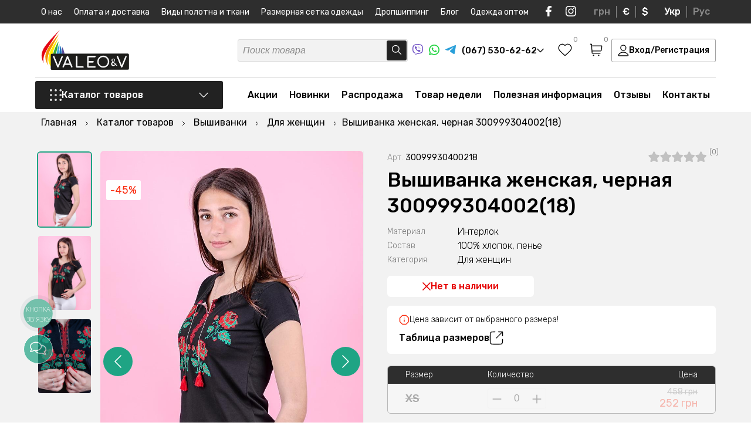

--- FILE ---
content_type: text/css
request_url: https://valeotrikotage.com/assets/templates/default/css/main.css?v=1.2.24
body_size: 22629
content:
body{
  font-family: 'Rubik', sans-serif;
  color: #000;
  background: #fff;
}
body.body_overflow{
  overflow: hidden;
}
a:active,
a:focus {
  outline: none;
  text-decoration: none;
}
button {
  border: none;
  background: transparent;
  cursor: pointer;
  padding: 0;
}
button:active,
button:focus {
  outline: none;
}
button::-moz-focus-inner {
  border: 0;
}
input,
textarea {
  max-width: 100%;
  min-width: 100%;
  resize:none!important;
  outline: none;
}
input:active,
textarea:active {
  outline: none;
}
input[type=number] {
  -moz-appearance: textfield;
}
input::-webkit-outer-spin-button,
input::-webkit-inner-spin-button {
  -webkit-appearance: none;
  margin: 0;
}
:focus {
  outline: none;
}
textarea {
  resize: none;
}
input {
  margin: 0;
}
* {
  box-sizing: border-box;
}
svg path,
.slick-arrow {
  transition-duration: .3s;
}
a {
  transition-duration: .3s;
  color: initial;
  text-decoration: none;
}
img {
  max-width: 100%;
  height: auto;
}
nav {
  list-style: none;
}

::-webkit-scrollbar { width: 5px; height: 3px;}
::-webkit-scrollbar-track {  background-color: #1FA484;}
::-webkit-scrollbar-track-piece { background-color: #ffffff;}
::-webkit-scrollbar-thumb { height: 50px; background-color: #1FA484; border-radius: 5px;}

.wrapper {
  width: 100%;
  display: flex;
  flex-direction: column;
  min-height: 100vh;
  overflow: hidden;
}
.container {
  width: 100%;
  max-width: 1600px;
  padding: 0 20px;
  margin: 0 auto;
}

.content i,
.content strong,
.content b,
.content div,
.content span,
.content,
.content p{
  font-weight: 400;
  font-size: 16px!important;
  line-height: 24px;
  margin-bottom: 10px;
}
.content h1 span,
.content h1 strong,
.content h1{
  width: 100%;
  font-weight: 500;
  font-size: 36px!important;
  line-height: 32px;
}
.content h2 span,
.content h2 strong,
.content h2{
  width: 100%;
  font-weight: 500;
  font-size: 26px!important;
  line-height: 46px;
  margin-bottom: 10px;
}
.content h3 span,
.content h3 strong,
.content h3{
  width: 100%;
  font-size: 24px!important;
  font-weight: 500;
  line-height: 40px;
  margin-bottom: 10px;
}
.content h4 span,
.content h4 strong,
.content h4{
  width: 100%;
  font-weight: 400;
  font-size: 18px!important;
  line-height: 28px;
  margin-bottom: 10px;
}
.content strong,
.content b{
  font-weight: 600;
  font-size: 16px!important;
  line-height: 24px;
}
.content a{
  font-weight: 400;
  font-size: 16px!important;
  line-height: 24px;
  text-decoration-line: underline;
}
.content a:hover{
  text-decoration: none;
}
.content i{
  font-style: italic;
}
.content ol{
  font-weight: 400;
  font-size: 16px;
  line-height: 24px;
  margin-left: 15px;
  margin-bottom: 10px;
  padding-right: 10px;
  list-style: inherit;
  list-style-type: decimal;
  display: inline-block;
} 
.content ol li{
  width: 100%;
  float: left;
  padding-left: 0px;
  position: relative;
  margin-bottom: 10px;
}
.content ul{
  font-weight: 400;
  font-size: 16px;
  line-height: 24px;
  margin-bottom: 10px;
  padding-right: 10px;
  display: inline-block;
}
.content ul li {
  width: 100%;
  float: left;
  padding-left: 15px;
  position: relative;
  margin-bottom: 10px;
}
.content ul li:after {
  position: absolute;
  left: 4px;
  width: 4px;
  height: 4px;
  background-color: #000;
  border-radius: 100%;
  top: 12px;
  transform: translateY(-50%);
  content: "";
}

header{

}
.header_top{
  background: #2E2E2E;
  display: flex;
  width: 100%;
  color: #fff;
  height: 40px;
}
.header_top_wrapper{
  display: flex;
  flex-direction: row;
  height: 100%;
  align-items: center;
  justify-content: space-between;
}
.header_nav{
  display: flex;
  flex-direction: row;
  align-items: center;
}
.header_nav li{
  position: relative;
}
.header_nav li span,
.header_nav li a{
  padding: 12px 10px;
  font-size: 14px;
  color: #fff;
  text-decoration: none;
}
.header_nav li a:hover{
  color: #5FBCA5;
  text-decoration: none;
}

.header_soc{
  display: flex;
  flex-direction: row;
  align-items: center;
}
.header_soc li{
  position: relative;
}
.header_soc li span,
.header_soc li a{
  padding: 10px 12px;
}
.header_soc li a:hover svg path{
  fill: #5FBCA5;
}
.header_lang{
  display: flex;
  flex-direction: row;
  align-items: center;
}
.header_lang li a{
  padding: 10px 10px;
  font-size: 16px;
  color: #fff;
  text-decoration: none;
  font-weight: 500;
}
.header_lang li span{
  background: #8B8B8B;
  width: 1px;
  height: 20px;
  display: block;
}
.header_lang li a:hover{
  color: #5FBCA5;
  text-decoration: none;
}
.header_lang li a.active{
  color: #8B8B8B;
}

.header_currency{
  display: flex;
  flex-direction: row;
  align-items: center;
}
.header_currency li a{
  padding: 10px 10px;
  font-size: 16px;
  color: #fff;
  text-decoration: none;
  font-weight: 500;
}
.header_currency li span{
  background: #8B8B8B;
  width: 1px;
  height: 20px;
  display: block;
}
.header_currency li a:hover{
  color: #5FBCA5;
  text-decoration: none;
}
.header_currency li a.active{
  color: #8B8B8B;
}
.header_currency_text{
  display: none;
}
.header_middle{
  background: #fff;
  display: flex;
  width: 100%;
  color: #fff;
}
.header_middle_wrapper{
  display: flex;
  flex-direction: row;
  align-items: center;
  justify-content: flex-start;
  border-bottom: 1px solid #DADADA;
}
.header_middle_right{
  display: flex;
  flex-direction: row;
  justify-content: space-between;
  width: calc(100% - 300px); 
  align-items: center;
}
.logo_header{
  width: 320px; 
  padding: 10px;
}
.logo_header:hover{
  opacity: 0.7;
}
.search_box{
  margin-left: 30px;
  position: relative;
}
.search_box_field{
  width: 520px;
}
.search_box_field input{
  background: #F2F2F2;
  border: 1px solid #DADADA;
  color: #000;
  height: 38px;
  font-size: 16px;
  border-radius: 3px;
  width: 100%;
  padding: 2px 36px 2px 8px;
}
.search_box_field input:focus{
  border: 1px solid #1FA484;
}
.search_box_field input::placeholder{
  color: #8B8B8B;
  font-style: italic;
}
.search_box_field button{
  border-radius: 3px;
  height: 34px;
  width: 34px;
  position: absolute;
  right: 2px;
  top: 2px;
  background: #222222;
  color: #fff;
}
.search_box_field button:hover{
  background: #1FA484;
}
.header_phone{
  position: relative;
}
.header_phone_b{
  display: flex;
  flex-direction: row;
  align-items: center;
}
.header_phone_b .soc_icon{
  padding: 5px;
}
.header_phone_b .soc_icon:hover{
  opacity: 0.7;
}
.header_phone a.header_phone_a{
  font-size: 18px;
  font-weight: 500;
  padding: 10px 5px;
  display: flex;
  align-items: center;
  gap:10px;
}
.header_phone a:hover{
  color: #1FA484;
}
.header_phone .phone_inner a{
  padding: 5px 0px;
  font-size: 16px;
  font-weight: 400;
} 
.header_phone .phone_inner a:hover{
  color: #1FA484;
}
.header_phone a > span{
  display: flex;
  align-items: center;
  justify-content: space-between;
  gap:5px;
}
.phone_inner{
  display: none;
  position: absolute;
  top: 38px;
  right: 0px;
  background: #fff;
  border-radius: 6px;
  border: 1px solid #A2A2A2;
  padding: 5px 10px;
  z-index: 5;
}
.header_phone:hover .phone_inner{
  display: flex;
  flex-direction:column;
}
.header_login{
  border: 1px solid #A2A2A2;
  border-radius: 3px;
  font-size: 14px;
  font-weight: 500;
  padding: 9px 10px;
  display: flex;
  flex-direction: row;
  align-items: center;
  gap: 8px;
}
.header_login:hover{
  background: #1FA484;
  color: #fff;
}
.header_login:hover svg path{
  stroke: #fff;
}
.wbl_holder{
  display: flex;
  flex-direction: row;
  align-items: center;
  justify-content: space-between;
  gap: 10px;
}
.header_basket,
.header_wish{
  position: relative;
  padding: 15px 15px;
}
.header_basket:hover svg path{
  stroke:#1FA484;
}
.header_wish:hover svg path{
  fill:#1FA484;
  stroke:#1FA484;
}
.header_basket .header_basket_count,
.header_wish .header_wish_count{
  position: absolute;
  top: 0px;
  right: 0px;
  font-size: 12px;
  padding: 2px 5px;
  border-radius: 3px;
  color: #8B8B8B;
  z-index: 1;
}
.header_basket .header_basket_count.active,
.header_wish .header_wish_count.active{
  background: #1FA484;
  color: #fff;
}
.header_bottom{
  background: #fff;
  display: flex;
  width: 100%;
  color: #fff;
  height: 58px;
}
.header_bottom_wrapper{
  display: flex;
  flex-direction: row;
  align-items: center;
  justify-content: space-between;
  height: 100%;
}
.header_subnav{
  display: flex;
  flex-direction: row;
  align-items: center;
}
.header_subnav li{
  position: relative;
}
.header_subnav li span,
.header_subnav li a{
  padding: 12px 25px;
  font-size: 16px;
  font-weight: 500;
  color: #000000;
  text-decoration: none;
}
.header_subnav li a:hover{
  color: #5FBCA5;
  text-decoration: none;
}
.main_cat_btn{
  background: #222222;
  color: #fff;
  padding: 14px 25px;
  display: flex;
  align-items: center;
  justify-content: space-between;
  font-size: 16px;
  font-weight: 500;
  width: 320px;
  border-radius: 3px;
}
.main_cat_btn:hover{
  background: #1FA484;
}
.main_cat_btn span{
  display: flex;
  align-items: center;
  gap:15px;
}
.viber_subcribe{
  display: flex;
  margin: 30px auto;
  flex-direction: column;
}
.viber_subcribe:hover{
  opacity: 0.7;
}
footer {
  background: #181818;
  color: #fff;
  margin-top: 100px;
}

.footer_phone_block{
  display: flex;
  flex-direction: column;
  gap: 10px;
} 

.footer_phone_block a{
  color: #fff;
  font-weight: 400;
  font-size: 20px;
  display: flex;
  flex-direction:row;
  gap:5px;
}
.footer_phone_block a:hover{
  color: #5FBCA5;
}
.footer_time_block{
  display: flex;
  flex-direction: column;
  gap: 10px;
}
.footer_time_block span{
  font-weight: 300;
  font-size: 14px;
}
.footer_section{
  display: flex;
  flex-direction: column;
  gap: 20px;
}
.footer_section_name{
  font-size: 18px;
  font-weight: 500;
  padding: 10px 0px;
}
.footer_section .footer_menu ul{
  display: flex;
  flex-direction: row;
  flex-wrap: wrap;
  width: 200px;
  gap: 10px 0px;
}
.footer_section .footer_menu.footer_section_double ul{
  width: 400px;
}
.footer_section .footer_menu ul li span,
.footer_section .footer_menu ul li a{
  font-size: 15px;
  font-weight: 300;
  color: #fff;
  padding: 10px 0px;
}
.footer_section ul li.active span{
  text-decoration: underline;
}
.footer_section ul li a:hover{
  color: #5FBCA5;
}
.footer_section_double ul li{
  width: 50%;
}
.footer_section_single ul li{
  width: 100%;
}
.soc_t_wrap{
  display: flex;
  flex-direction:column;
  gap:5px;
}

.soc_t_wrap a{
  color: #fff;
  font-size: 16px;
  font-weight: 400;
  color: #fff;
  border-radius: 3px;
  padding: 12px 10px;
  display: flex;
  flex-direction:row;
  align-items:center;
  justify-content:center;
  gap:10px;
}
.soc_t_wrap a.viber{
  background: #6945E0;
}
.soc_t_wrap a.whatsapp{
  background: #13B608;
}
.soc_t_wrap a.telegram{
  background: #3EB7F3;
}
.soc_t_wrap a:hover{
  color: #fff!important;
  opacity: 0.7;
}
.socials_wrap{
  display: flex;
  flex-direction:row;
  gap:10px;
}
.socials_wrap a{
  background: #222222;
  border-radius: 3px;
  height: 40px;
  width: 40px;
  display: flex;
  align-items: center;
  justify-content: center;
}
.socials_wrap a:hover{
  background: #5FBCA5;
}
.footer_top_wrapper{
  display: flex;
  flex-direction: row;
  align-items: flex-start;
  justify-content: space-between;
  padding: 30px 0px;
}
.footer_bottom_wrapper{
  display: flex;
  flex-direction: row;
  align-items: center;
  justify-content: space-between;
  height: 50px;
}
.logo_footer:hover{
  opacity: 0.7;
}
.legal,
.copyright{
  color: #fff;
  font-weight: 300;
  font-size: 14px;
}
.legal a{
  font-size: 14px;
  color: #fff;
  font-weight: 400;
  text-decoration: underline;
}
.legal a:hover{
  color: #5FBCA5;
  text-decoration: none;
}
.subscribe_box{
  position: relative;
}
.subscribe_box_field{
  width: 100%;
}
.subscribe_box_field input{
  background: #F2F2F2;
  border: 1px solid #DADADA;
  color: #000;
  height: 38px;
  font-size: 16px;
  border-radius: 3px;
  width: 100%;
  padding: 2px 36px 2px 8px;
}
.subscribe_box_field input::placeholder{
  color: #8B8B8B;
  font-style: italic;
}
.subscribe_box_field button{
  border-radius: 3px;
  height: 34px;
  position: absolute;
  padding: 5px 10px;
  right: 2px;
  top: 2px;
  background: #222222;
  color: #fff;
}
.subscribe_box_field button:hover{
  background: #1FA484;
}
.front_slider li img,
.front_sub_slider li img{
  width: 100%;
}
.front_sub_slider{
  width: calc(100% + 20px);
  margin-left: -10px;
}
.front_sub_slider li img{
  padding:10px;
}
.slick-slider .slick-dots{
  display: flex;
  flex-direction:row;
  align-items:center;
  justify-content:center;
  margin: 10px 0px;
}
.slick-slider .slick-dots li{
  width: 12px;
  height: 12px;
  background: #DADADA;
  border-radius: 50%;
  margin: 5px;
  cursor: pointer;
}
.slick-slider .slick-dots li:hover{
  background: #5FBCA5;
}
.slick-slider .slick-dots button{
  display: none!important;
}
.slick-slider .slick-dots li.slick-active{
  background: #1FA484;
  width: 16px;
  height: 16px;
}
.slick-prev_arrow{
  background: #1FA484;
  width: 50px;
  height: 50px;
  position: absolute;
  top: calc(50% - 25px);
  border-radius: 50%;
  left: 0px;
  cursor: pointer;
  z-index: 3;
  display: flex;
  align-items: center;
  justify-content: center;
}
.slick-next_arrow{
  background: #1FA484;
  width: 50px;
  height: 50px;
  position: absolute;
  top: calc(50% - 25px);
  border-radius: 50%;
  right: 0px;
  cursor: pointer;
  z-index: 3;
  display: flex;
  align-items: center;
  justify-content: center;
}
.slick-prev_arrow:hover,
.slick-next_arrow:hover{
  background: #5FBCA5;
}
.slick-next_arrow svg,
.slick-prev_arrow svg{
  width: 100%;
}
.front_slider .slick-prev_arrow{
  left: 25px;
}
.front_slider .slick-next_arrow{
  right: 25px;
}
.front_slider .banner_tablet,
.front_sub_slider .banner_tablet,
.slick-slide .banner_tablet{
  display: none;
}
.front_slider .banner_mobile,
.front_sub_slider .banner_mobile,
.slick-slide .banner_mobile{
  display: none;
}
.maintown{
  display: flex;
  flex-direction: row;
  align-items: center;
  justify-content: flex-start;
  flex-wrap: wrap;
  gap:20px;
}
.white_section{
  background: #fff;
}
.gray_section{
  background: #F2F2F2;
}
.maintown li{
  border: 1px solid #DADADA;
  border-radius: 3px;
  background: #fff;
  width: calc(100% / 6 - 20px);
}
.maintown li a{
  padding: 5px;
  display: flex;
  flex-direction: row;
  align-items: center;
  justify-content: flex-start;
  font-weight: 500;
  font-size:16px;
}
.maintown li a:hover{
  color: #1FA484;
}
.maintown li a:hover img{
  opacity: 0.7;
}
.front_slider_wrapper {
  display: flex;
  flex-direction:row;
  justify-content: space-between;
}
.nav_block{
  width: 320px;
  margin-right: 30px;
  min-height: 760px;
}
.slider_block{
  width: calc(100% - 350px);
}
.front_slider{
  width: 100%;
  margin: 15px 0px;
}
.page_section{
  padding: 30px 0px;
  width: 100%;
}
.page_section.page_section_breadcrumbs,
.page_section.page_section_banner{
  padding: 0px 0px;
}
.big_section_title{
  font-size: 32px;
  line-height: 38px;
  font-weight: 500;
  width: 100%;
  color: #000000;
  margin-bottom: 20px;
  display: flex;
  flex-direction: row;
  align-items: center;
}
.section_title{
  width: 100%;
  font-size: 24px;
  line-height: 46px;
  font-weight: 400;
  color: #000000;
  margin-bottom: 20px;
  display: flex;
  flex-direction: row;
  align-items: center;
  justify-content: space-between;
}
.section_title_big{
  width: 100%;
  font-size: 38px;
  line-height: 46px;
  font-weight: 500;
  color: #000000;
  margin-bottom: 20px;
  display: flex;
  flex-direction: row;
  align-items: center;
  justify-content: space-between;
}
.section_title a{
  font-size: 16px;
  font-weight: 500;
  display: flex;
  flex-direction: row;
  align-items: center;
  gap: 10px;
  line-height: 26px;
}
.section_title a:hover{
  color: #1FA484;
}
.section_title a:hover svg path{
  stroke:#1FA484;
}
.section_title span{
  position: relative;
}
.section_title span:after{
  content: "";
  width: 100%;
  height: 2px;
  background: #A2A2A2;
  display: block;
  position: absolute;
  bottom: -10px;
  left: 0px;
}
.section_title.title_new span:after{
  background: #62C514;
}
.section_title.title_day span:after{
  background: #1FA484;
}
.section_title.title_discount span:after{
  background: #FFA800;
}
.section_title.title_action span:after{
  background: #FA2E12;
}
.section_title.title_top span:after{
  background: #A92CF5;
}
.komplekt_block_holder{
  width: 100%;
  display: block;
}
.product_slider {
  width: 100%;
  margin: 30px 0px;
}
.product_slider::before{
  content: "";
  display: block;
  position: absolute;
  top: 0px;
  right: 100%;
  background: #fff;
  height: 100%;
  width: 100%;
  z-index: 1;
}
.product_slider::after{
  content: "";
  display: block;
  position: absolute;
  top: 0px;
  left: 100%;
  background: #fff;
  height: 100%;
  width: 100%;
  z-index: 1;
}
.subcategories_catalog{
  display: flex;
  flex-direction: row;
  flex-wrap:wrap;
  align-items: flex-start;
}

.subcategories_catalog li .cat_img{
  display: flex;
  flex-direction: column;
  width: 100%;
  border-radius: 6px;
  overflow: hidden;
}
.subcategories_catalog li{
  width: calc(100% / 5 - 20px);
  margin: 10px;
  display: flex;
  align-items:center;
  justify-content: center;
  flex-direction:column;
  position: relative;
  border-radius: 6px;
  overflow: hidden;
}
.subcategories_catalog li img{
  width: 100%;
  display: block;
  border-radius: 6px;
  overflow: hidden;
}
.subcategories_catalog li:hover img{
  opacity: 0.7;
}
.subcategories_catalog li .cat_info{
  display: flex;
  flex-direction: column;
  width: 100%;
  padding: 5px;
}
.subcategories_catalog li .cat_name{
  font-size: 22px;
  font-weight: 500;
  color: #000;
  line-height: 26px;
}
.subcategories_catalog li .cat_name:hover{
  color: #1FA484;
}
.subcategories_catalog li .cat_products{
  font-size: 15px;
  font-weight: 300;
  color: #747474;
}
.subcategories_catalog li .cat_name:after{
  width: 100%;
  height: 100%;
  content: "";
  display: block;
  position: absolute;
  top: 0px;
  left: 0px;
}

.subcategories_category{
  display: flex;
  flex-direction: row;
  flex-wrap:wrap;
}

.subcategories_category li{
  width: calc(100% / 5 - 10px);
  margin: 5px;
  display: flex;
  align-items:center;
  justify-content: flex-start;
  flex-direction:row;
  position: relative;
  border-radius: 6px;
  background: #fff;
  overflow: hidden;
  padding: 6px 6px;
  gap: 10px;
}
.subcategories_category li .cat_img{
  display: flex;
  flex-direction: column;
  width: 100%;
  border-radius: 3px;
  overflow: hidden;
  max-width: 50px;
}
.subcategories_category li img{
  width: 100%;
  display: block;
  border-radius: 3px;
  overflow: hidden;
}
.subcategories_category li:hover img{
  opacity: 0.7;
}
.subcategories_category li .cat_info{
  display: flex;
  flex-direction: column;
}
.subcategories_category li .cat_name{
  font-size: 16px;
  font-weight: 500;
  color: #000;
  line-height: 20px;
}
.subcategories_category li .cat_name:hover{
  color: #1FA484;
}
.subcategories_category li .cat_name:after{
  width: 100%;
  height: 100%;
  content: "";
  display: block;
  position: absolute;
  top: 0px;
  left: 0px;
}


.subcategories{
  display: flex;
  flex-direction: row;
  flex-wrap:wrap;
}
.subcategories li{
  width: calc(100% / 6 - 20px);
  margin: 10px;
  display: flex;
  align-items:center;
  justify-content: center;
  flex-direction:column;
  position: relative;
  border-radius: 3px;
  overflow: hidden;
  background: #fff;
}
.subcategories li.main_all_cats .hover_shader{
  height: 100%;
  gap:10px;
}
.subcategories li.main_all_cats a:hover .hover_shader svg path{
  stroke:#1FA484;
}
.subcategories li img{
  width: 100%;
  display: block;
}
.subcategories li a{
  text-align: center;
}
.subcategories li .hover_shader{
  font-size: 16px;
  color: #000;
  font-weight: 500;
  width: 100%;
  display: flex;
  align-items: center;
  justify-content: center;
  position: absolute;
  bottom: 0px;
  left: 0px;
  line-height: 20px;
  margin: 10px 0px;
  z-index: 2;
}
.subcategories li .hover_overflow{
  position: absolute;
  z-index: 1;
  background: #fff;
  box-shadow: 0px 0px 30px 50px #fff;
  display: block;
  bottom: 0px;
  left: 0px;
  width: 100%;
  height: 0px;
}
.subcategories a:hover .hover_shader{
  color: #1FA484;
}
.subcategories a:hover img{
  opacity: 0.7;
}
.section_wrapper_half{
  display: flex;
  flex-direction:row;
  justify-content:space-between;
  gap:100px;
}
.section_wrapper_half .section_wrapper{
  width: calc(100% / 2);
}
.main_form_section{
  display: flex;
  flex-direction: column;
}
.main_feedback{
  margin: 20px 0px;
  width: 100%;
  display: flex;
  flex-direction: column;
}
.form_b{
  width: 100%;
  display: flex;
  flex-direction:column;
  margin-bottom: 10px;
}
.form_b label{
  width: 100%;
  font-size: 15px;
  font-weight: 500;
  padding: 5px 5px;
}
.form_b textarea,
.form_b input[type="text"],
.form_b input[type="password"]{
  background: #F2F2F2;
  color: #000;
  height: 48px;
  font-size: 16px;
  border-radius: 3px;
  width: 100%;
  padding: 2px 8px 2px 8px;
  border: 1px solid transparent;
}
.form_b textarea::placeholder,
.form_b input::placeholder{
  color: #8B8B8B;
  font-style: italic;
}
.form_b textarea:focus,
.form_b input:focus{
  border: 1px solid #1FA484;
}
.form_b_submit{
  background: #222222;
  height: 48px;
  width: 100%;
  min-width: auto;
  color: #fff;
  font-size: 16px;
  font-weight: 500;
  max-width: 360px;
  display: flex;
  align-items: center;
  justify-content: center;
  border-radius: 3px;
  margin-top: 30px;
  border: none;
  cursor: pointer;
}
.form_b_submit:hover{
  background: #1FA484;
}
.more_a_info{
  background: #222222;
  height: 48px;
  width: 100%;
  min-width: auto;
  color: #fff;
  font-size: 16px;
  font-weight: 500;
  max-width: 360px;
  display: flex;
  align-items: center;
  justify-content: center;
  border-radius: 3px;
  margin-top: 30px;
  border: none;
  cursor: pointer;
  gap:10px;
}
.more_a_info:hover{
  background: #1FA484;
}
.main_a_info_section{
  display: flex;
  flex-direction: column;
  margin-top: 65px;
}
.main_a_info{
  display: flex;
  flex-direction: row;
  flex-wrap: wrap;
  justify-content: space-between;
  align-items: flex-start;
  gap: 20px;
}
.main_a_info li{
  width: calc(100% / 2 - 10px);
}
.main_a_info li a{
  background: #F2F2F2;
  border-radius: 3px;
  padding: 25px 15px;
  font-size: 16px;
  font-weight: 500;
  gap: 15px;
  display: flex;
}
.main_a_info li a:hover{
  background: #B9B9B9;
  color: #fff;
}
.main_a_info li a:hover svg path{
  stroke: #fff;
}
.product_wrap{
  padding: 0px;
  width: 100%;
  position: relative;
  transition-duration: .3s;
}
.product_slider .slick-slide{
  margin: 0 20px;
}
.product_wrap .product_image_wrap{
  border-radius: 3px;
  overflow: hidden;
  position: relative;
}
.product_wrap .product_image_wrap img{
  width: 100%;
  display: block;
}
.product_wrap.product_no_amount .product_image_wrap img{
  filter: saturate(0.15);
}
.product_wrap .product_image_wrap .product_top{
  position: absolute;
  z-index: 1;
  top: 5px;
  left: 5px;
  background: #fff;
  color: #000;
  font-size: 16px;
  font-weight: 400;
  padding: 5px 7px;
  border-radius: 3px;
}
.product_wrap .product_image_wrap .product_top.offer_percent {
  top: 35px;
}
.section_product .product_top{
  position: absolute;
  z-index: 1;
  top: 10px;
  left: 10px;
  background: #fff;
  color: #000;
  font-size: 20px;
  font-weight: 400;
  line-height: 24px;
  padding: 5px 7px;
  border-radius: 3px;
}
.product_top_new{
  color: #62C514!important;
}
.product_top_discount{
  color: #FFA800!important;
}
.product_top.offer_percent,
.product_top_action{
  color: #FA2E12!important;
}
.product_top_top{
  color: #A92CF5!important;
}
.product_new_prem{
  color: #289fd9!important;
}
.product_top_sale{
  color: #408CF1!important;
}
.section_product .product_top.offer_percent{
  top: 50px;
}
.product_wrap .product_image_wrap .product_wish{
  position: absolute;
  z-index: 2;
  top: 5px;
  right: 5px;
  width: 50px;
  height: 50px;
  display: flex;
  align-items: center;
  justify-content: center;
  cursor: pointer;
  border-radius: 50%;
  background: rgba(255,255,255,0.3);
}
.product_wrap .product_image_wrap .product_wish svg path{
  transition:0.5s;
}
.product_wrap .product_image_wrap .product_wish:hover svg path{
  stroke: #1FA484;
}
.product_wrap .product_image_wrap .product_wish.active svg path{
  fill: #1FA484;
  stroke: #1FA484;
}
.product_wrap .product_image_wrap .product_wish.active:hover svg path{  
  fill: #5FBCA5;
  stroke: #5FBCA5;
}
.product_wrap .product_article{
  color: #8B8B8B;
  font-size: 15px;
  font-weight: 300;
  line-height: 18px;
  margin: 5px auto;
}
.product_wrap .product_link{
  font-size: 15px;
  font-weight: 500;
  color: #000;
  line-height: 20px;
  word-break: break-word;
  overflow: hidden;
  text-overflow: ellipsis;
  display: -webkit-box;
  min-height: 60px;
  max-height: 60px;
  -webkit-line-clamp: 3;
  line-clamp: 3;
  -webkit-box-orient: vertical;
}
.product_wrap .product_link:after{
  content: "";
  position: absolute;
  top: 0px;
  left: 0px;
  width: 100%;
  height: 100%;
  z-index: 1;
}
.product_wrap .price_holder{
  display: flex;
  flex-direction: row;
  align-items: center;
  justify-content: flex-start;
  margin: 10px auto;
  gap:10px;
}
.product_wrap .price_holder .price{
  font-size: 18px;
  font-weight: 500;
  color: #000;
  white-space: nowrap;
}
.product_wrap .price_holder .price_a{
  font-size: 18px;
  font-weight: 500;
  color: #FA2E12;
  white-space: nowrap;
}
.product_wrap .price_holder .old_price{
  font-size: 15px;
  font-weight: 500;
  color: #8B8B8B;
  text-decoration: line-through;
  white-space: nowrap;
}
.product_wrap:hover img{
  opacity: 0.7;
}
.product_wrap:hover .product_link{
  color: #1FA484;
}
.product_wrap .product_btn{
  display: flex;
  position: relative;
  width: 100%;
  height: 48px;
}
.product_wrap .product_btn .product_btn_buy{
  position: absolute;
  top: 0px;
  left: 0px;
  width: 100%;
  z-index: 2;
  height: 48px;
  display: flex;
  flex-direction:row;
  align-items:center;
  justify-content:center;
  gap:10px;
  color: #fff;
  font-weight: 500;
  font-size: 16px;
  background: #1FA484;
  border-radius: 3px;
}
.product_wrap .product_btn .product_btn_go{
  position: absolute;
  top: 0px;
  left: 0px;
  width: 100%;
  z-index: 2;
  height: 48px;
  display: none;
  flex-direction:row;
  align-items:center;
  justify-content:center;
  gap:10px;
  color: #fff;
  font-weight: 500;
  font-size: 16px;
  background: #B9B9B9;
  border-radius: 3px;
}
.product_wrap.product_no_amount .product_btn .product_btn_go{
  display: flex;
}
.product_wrap.product_no_amount .product_btn .product_btn_buy{
  display: none;
}

.product_wrap .product_btn .product_btn_go_v{
  position: absolute;
  top: 0px;
  left: 0px;
  width: 100%;
  z-index: 2;
  height: 48px;
  display: flex;
  flex-direction: row;
  align-items: center;
  justify-content: center;
  gap: 10px;
  color: #fff;
  font-weight: 500;
  font-size: 16px;
  background: #1FA484;
  border-radius: 3px;
}
.product_wrap .product_btn .product_btn_go_v:hover {
    background: #5FBCA5;
}
.product_wrap.product_no_amount .product_btn .product_btn_go_v{
  display: none;
}
.product_wrap .product_colors{
  position: absolute;
  right: 5px;
  bottom: 5px;
  max-height: calc(100% - 60px);
  overflow-x:hidden;
  overflow-y: auto;
  display: flex;
  flex-direction:column;
  gap:5px;
  padding: 10px 10px 10px 0px;
  z-index: 2;
}
.product_colors a{
  border-radius: 50%;
  width: 16px;
  height: 16px;
  position: relative;
  display: flex;
  flex-direction:column;
  border: 1px solid transparent;
  align-items: center;
  justify-content: center;
}
.product_colors a span{
  display: flex;
  flex-direction:column;
  width: 12px;
  height: 12px;
  position: relative;
  border-radius: 50%;
  background: #fff;
}
.product_colors a:hover{
  border: 1px solid #5FBCA5;
}
.product_colors a.active{
  border: 1px solid #1FA484;
}
.product_wrap .product_btn_list{
  display: none;
  flex-direction: column;
  width: 100%;
  position: absolute;
  top: 48px;
  background: #FFFFFF;
  box-shadow: 0px 4px 15px rgb(0 0 0 / 11%);
  border-radius: 6px;
  z-index: 10;
}
.product_wrap .product_btn.active .product_btn_list{
  display: flex;
}
.product_wrap .product_btn_list .list_li{
  display: flex;
  flex-direction: row;
  align-items: center;
  justify-content: space-between;
  padding: 10px 10px;
  cursor: pointer;
}
.product_wrap .product_btn_list .list_li:hover{
  background: #222222;
  color: #fff;
}
.product_wrap .product_btn_list .list_li.active{
  background: #222222;
  color: #000;
}
.product_wrap .product_btn_list .list_li.size_disabled{
  opacity: 0.3;
  cursor: not-allowed;
}
.product_wrap .product_btn_list .list_li.size_disabled .list_li_size span{
  text-decoration: line-through;
}
.product_wrap .product_btn_list .list_li .list_li_size{
  font-size: 13px;
  font-weight: 300;
  color: #8B8B8B;
  display: flex;
  flex-direction: row;
  align-items: center;
  justify-content: flex-start;
}
.product_slider{
  z-index: 3;
}
.product_slider.ps_2{
  z-index: 2;
}
.product_slider.ps_3{
  z-index: 1;
}
.product_wrap .product_btn_list .list_li .list_li_size span{
  font-size: 14px;
  font-weight: 400;
  color: #000;
  margin-left: 5px;
}
.product_wrap .product_btn_list .list_li .list_li_price{
  display: flex;
  flex-direction: row;
  align-items: center;
  justify-content: flex-end;
}
.product_wrap .product_btn_list .list_li .list_li_price span.li_old_price{
  font-size: 12px;
  font-weight: 400;
  text-decoration: line-through;
  color: #8B8B8B; 
}
.product_wrap .product_btn_list .list_li .list_li_price span.li_price_a{
  margin-left: 5px;
  color: #E60000;
  font-weight: 500;
  font-size: 15px;
}
.product_wrap .product_btn_list .list_li .list_li_price span.li_price{
  font-size: 14px;
  font-weight: 500;
  color: #000;
}
.product_wrap .product_btn_list .list_li.active .list_li_size span,
.product_wrap .product_btn_list .list_li.active .list_li_size,
.product_wrap .product_btn_list .list_li.active .list_li_price span.li_price,
.product_wrap .product_btn_list .list_li.active .list_li_price span.li_old_price,
.product_wrap .product_btn_list .list_li:hover .list_li_size span,
.product_wrap .product_btn_list .list_li:hover .list_li_size,
.product_wrap .product_btn_list .list_li:hover .list_li_price span.li_price,
.product_wrap .product_btn_list .list_li:hover .list_li_price span.li_old_price{
  color: #fff;
}
.product_wrap .product_btn .product_btn_buy:hover{
  background: #5FBCA5;
}
.product_btn.active .product_btn_buy{
  background: #5FBCA5;
}
.product_btn.active .product_btn_buy svg{
  transform: rotate(180deg);
}
.product_slider .slick-list{
  overflow: visible;
}
.header_main_cat_menu{
  display: none;
  position: absolute;
  width: 320px;
  flex-direction: column;
  z-index: 5;
  padding-top: 15px;
  box-shadow: 0px 0px 10px 0px rgba(0, 0, 0, 0.1);
}
.front_wrapper .header_main_cat_menu{
  padding-top: 20px;
}
.header_main_cat:hover .main_cat_btn{
  color: #fff;
  background: #1FA484;
}
.header_main_cat:hover .main_cat_btn svg{
  transform: rotate(180deg);
}
.header_main_cat:hover .header_main_cat_menu{
  display: flex;
}
.front_wrapper .header_main_cat_menu{
  display: flex;
}
.header_main_cat_menu > ul{
  flex-direction: column;
  width: 100%;
  background-color: #fff;
  border-radius: 3px;
  box-shadow: 0px 0px 10px 0px rgba(0, 0, 0, 0.1);
}
.front_wrapper .header_main_cat_menu > ul{
  display: flex;
}
.header_main_cat_menu > ul li{
  position: relative;
}
.header_main_cat_menu > ul > li > span,
.header_main_cat_menu > ul > li > a{
  font-size: 16px;
  font-weight: 500;
  padding: 12px 15px;
  display: flex;
  flex-direction: row;
  align-items:center;
  justify-content:space-between;
  width:100%;
}
.header_main_cat_menu > ul > li.active > span,
.header_main_cat_menu > ul > li > a:hover{
  background: #39a586;
  color: #fff;
}
.header_main_cat_menu > ul > li.active > span svg path,
.header_main_cat_menu > ul > li > a:hover svg path,
.header_main_cat_menu > ul > li > ul > li.active > span svg path,
.header_main_cat_menu > ul > li > ul > li > a:hover svg path,
.header_main_cat_menu > ul > li > ul > li > ul > li.active > span svg path,
.header_main_cat_menu > ul > li > ul > li > ul > li > a:hover svg path{
  stroke: #fff; 
}
.header_main_cat_menu > ul > li > ul{
  display: none;
  position: absolute;
  top: 0px;
  left: 100%;
  flex-direction: column;
  width: 320px;
  background: #fff;
  box-shadow: 0px 0px 10px 0px rgba(0, 0, 0, 0.1);
}
.header_main_cat_menu > ul > li > ul > li > a,
.header_main_cat_menu > ul > li > ul > li > span,
.header_main_cat_menu > ul > li > ul > li > ul > li > a,
.header_main_cat_menu > ul > li > ul > li > ul > li span{
  font-size: 16px;
  font-weight: 400;
  padding: 12px 15px;
  display: flex;
  flex-direction: row;
  align-items:center;
  justify-content:space-between;
  width:100%;
}
.header_main_cat_menu > ul > li > ul > li.active > span,
.header_main_cat_menu > ul > li > ul > li > a:hover,
.header_main_cat_menu > ul > li > ul > li > ul > li.active > span,
.header_main_cat_menu > ul > li > ul > li > ul > li > a:hover{
  background: #39a586;
  color: #fff;
}
.header_main_cat_menu > ul > li:hover > ul{
  display: flex;
}
.header_main_cat_menu > ul > li > ul > li > ul{
  display: none;
  position: absolute;
  top: 0px;
  left: 100%;
  flex-direction: column;
  width: 320px;
  background: #fff;
  box-shadow: 0px 0px 10px 0px rgb(0 0 0 / 10%);
}
.header_main_cat_menu > ul > li > ul > li:hover ul{
  display: flex;
}
.mobile_navi{
  display: none;
}
.header_mobile_call_search{
  display: none;
}
.mobile_call_menu{
  display: none;
}
.mobile_call_nav{
  display: none;
}
.header_phone a svg.mobile_phone_svg{
  display: none;
}
.footer_section_mobile_phone{
  display: none;
}
.footer_section .footer_section_name svg{
  display: none;
}
.footer_phone_mob_svg{
  display: none;
}
.viber_subcribe_mobile{
  display: none;
}
.prev_nav{
  display: none;
}
.breadcrumbs{
  display: flex;
  flex-direction: row;
  overflow-y: hidden;
  flex-wrap: nowrap;
  align-items: center;
  justify-content: flex-start;
  width: 100%;
}
.breadcrumbs li{
  display: flex;
}
.breadcrumbs li span{
  color: #000;
  padding: 10px 5px;
  font-size: 16px;
  white-space: nowrap;
}
.breadcrumbs li a{
  color: #747474;
  padding: 10px 5px;
  font-size: 16px;
  white-space: nowrap;
}
.breadcrumbs li a:hover{
  color: #1FA484;
}
.category_banner li img{
  width: 100%;
}
.category_banner{
  width: calc(100% + 20px);
  margin-left: -10px;
}
.category_banner li a{
  width: 100%;
  display: flex;
  flex-direction:column;
}
.category_banner li img{
  padding:10px;
}
.
.gallery_c_holder a img{
  width: 100%;
}
.gallery_c_holder{
  width: calc(100% + 20px);
  margin-left: -10px;
}
.gallery_c_holder a a{
  width: 100%;
  display: flex;
  flex-direction:column;
}
.gallery_c_holder a img{
  padding:10px;
}
.catalog_section{
  display: flex;
  flex-direction: row;
  flex-wrap: wrap;
  align-items: flex-start;
  justify-content: flex-start;
  width: 100%;
  gap:40px;
}
.catalog_content{
  width: calc(100% - 380px);
  display: flex;
  flex-direction: column;
  gap:15px;
}
.catalog_content.catalog_content_full{
  width: 100%;
}
.catalog_list{
  display: flex;
  flex-direction: row;
  flex-wrap: wrap;
  align-items: flex-start;
  justify-content: flex-start;
  width: 100%;
  gap: 50px 20px;
}
.catalog_list li{
  width: calc(100% / 4 - 20px)
}
.total_products{
  color: #747474;
  font-size: 12px;
  font-weight: 300;
  width: 100%;
  display: flex;
  flex-direction:column;
}
.sorting_wrapper{
  display: flex;
  flex-direction: row;
  flex-wrap: wrap;
  align-items: center;
  justify-content: space-between;
  width:100%;
}
.saved_size{
  color: #fff;
  background: #1FA484;
  font-size: 16px;
  font-weight: 500;
  padding: 14px 15px;
  display: flex;
  border-radius: 3px;
  flex-direction: row;
  align-items: center;
  justify-content: center;
  gap: 10px;
  text-decoration: none;
}
.saved_size:hover{
  background: #5FBCA5;
  color: #fff;
}
.sorting_button{
  position: relative;
  display: flex;
  flex-direction: column;
}
.sorting_wrapper .call_sort{
  font-size: 16px;
  font-weight: 500;
  padding: 13px 15px;
  border-radius: 3px;
  border: 1px solid #A2A2A2;
  display: flex;
  flex-direction: row;
  align-items: center;
  justify-content: center;
  gap: 10px;
  color: #000;
}
.sorting_wrapper .call_sort:hover{
  background: #5FBCA5;
  color: #fff;
  border: 1px solid #5FBCA5;
}

.sorting_wrapper .call_sort:hover svg path{
  stroke: #fff;
}
.sorting_wrapper .sorting_button .sorting_holder{
  display: none;
  position: absolute;
  z-index: 5;
  background: #fff;
  top: 50px;
  right: 0px;
  width: 240px;
  box-shadow: 0px 0px 10px 0px rgba(0, 0, 0, 0.1);
}
.sorting_wrapper .sorting_button .sorting_holder.active{
  display: flex;
}
.sorting_wrapper .sorting_button .sorting_holder form{
  display: flex;
  flex-direction:column;
  width: 100%;
}
.sorting_wrapper .sorting_button .sorting_holder form ul{
  display: flex;
  flex-direction:column;
  width: 100%;
}
.sorting_wrapper .sorting_button .sorting_holder form ul li{
  display: flex;
  flex-direction:column;
  position: relative;
  width: 100%;
}
.sorting_wrapper .sorting_button .sorting_holder form ul li a{
  font-size: 15px;
  font-weight: 400;
  padding: 10px 10px;
  width: 100%;
  display: flex;
  flex-direction: row;
  align-items: center;
  gap: 10px;
  color: #000;
}
.sorting_wrapper .sorting_button .sorting_holder form ul li a svg{
  display: none;
}
.sorting_wrapper .sorting_button .sorting_holder form ul li a.active svg{
  display: block;
}
.sorting_wrapper .sorting_button .sorting_holder form ul li a:hover{
  color: #fff;
  background: #1FA484;
}
.sorting_wrapper .sorting_button .sorting_holder form ul li a:hover svg path{
  stroke: #fff;
}
.catalog_list_controls{
  display: flex;
  flex-direction: column;
  align-items: center;
  justify-content: flex-start;
  width: 100%;
  gap: 15px;
  margin-top: 15px;
}
.load_more{
  color: #fff;
  background: #222222;
  font-size: 16px;
  font-weight: 400;
  display: flex;
  flex-direction: row;
  align-items: center;
  gap: 10px;
  padding: 12px 20px;
  border-radius: 3px;
}
.load_more:hover{
  color: #fff;
  background: #1FA484;
}
.load_more:hover svg path{
  stroke: #fff;
}
.pagination_wrapper{
  display: flex;
  flex-direction:column;
  align-items: center;
  justify-content: flex-start;
  width: 100%;
}
.pagination{
  display: flex;
  flex-direction: row;
  align-items: center;
  justify-content: center;
  width: 100%;
  gap: 3px;
}
.pagination li{
  position: relative;
}
.pagination li a{
  background: #fff;
  color: #000;
  font-size: 16px;
  font-weight: 500;
  padding: 12px 20px;
  border-radius: 3px;
  display: flex;
  flex-direction: column;
  align-items: center;
  justify-content: center;

}
.pagination li span{
  background: #fff;
  color: #000;
  font-size: 16px;
  font-weight: 500;
  padding: 12px 20px;
  border-radius: 3px;
  display: flex;
  flex-direction: column;
  align-items: center;
  justify-content: center;
}
.pagination li.active a,
.pagination li.active span{
  background: #222222;
  color: #fff;
}
.pagination li a:hover{
  color: #fff;
  background: #1FA484;  
}
.pagination li a:hover svg path{
  stroke: #fff;
}
.catalog_controls{
  width: 320px;
  display: flex;
  flex-direction: column;
}
.filter_holder{
  background: #F2F2F2;
  display: flex;
  flex-direction: column;
  border-radius: 6px;
  padding: 20px 20px;
}
.filter_item_body{
  display: flex;
  flex-direction: column;
  width: 100%;
}
.m_filter{
  display: flex;
  flex-direction: column;
  width: 100%;
}
.m_filter form{
  display: flex;
  flex-direction: column;
  width: 100%;
}
.m_filter_item{
  display: flex;
  flex-direction: column;
  width: 100%;
  border-bottom: 1px solid #ddd;
}
.m_filter_item_head{
  display: flex;
  flex-direction: row;
  align-items: center;
  justify-content: space-between;
  color: #000;
  font-weight: 400;
  font-size: 18px;
  line-height: 20px;
  padding: 15px 10px;
  cursor: pointer;
  border-radius: 3px;
  transition:0.3s;
}
.m_filter_item_head:hover{
  color: #fff;
  background: #1FA484;
}
.m_filter_item_head:hover svg path{
  stroke: #fff;
}
.m_filter_item.active .m_filter_item_head svg{
  transform:rotate(180deg);
}
.m_filter_item.active .m_filter_item_head:hover{
  background: #5FBCA5;
  color:#fff;
}

.m_filter_item .m_filter_item_body{
  display: none;
  flex-direction: column;
  width: 100%;
  padding: 10px 5px;
}

.m_filter_item.active .m_filter_item_body{
  display: flex;
}
.m_filter_item .m_filter_item_body ul{
  display: flex;
  flex-direction: column;
  width: 100%;
  max-height: 350px;
  overflow: auto;
}
.m_filter_item .m_filter_item_body li{
  display: flex;
  flex-direction: column;
  width: 100%;
  align-items: start;
  justify-content: start;
  display: flex;
  flex-direction: row;
  position: relative;
}
.m_filter_item .m_filter_item_body li input {
  position: absolute;
  left: 0;
  top: 0;
  opacity: 0;
  visibility: hidden;
}
.m_filter_item .m_filter_item_body li label{
  padding-left: 30px;
  cursor: pointer;
  transition-duration: .3s;
  font-size: 15px;
  font-weight: 400;
  padding-bottom: 10px;
  padding-top: 10px;
  width: 100%;
}
.m_filter_item .m_filter_item_body li label span{
  color: #5FBCA5;
}
.m_filter_item .m_filter_item_body li label:before{
  width: 20px;
  height: 20px;
  left: 0;
  top: calc(50% + 1px);
  transform: translateY(-55%);
  position: absolute;
  border: 1px solid #DADADA;
  border-radius: 3px;
  background: #fff;
  content: "";
  transition: .3s;
}
.m_filter_item .m_filter_item_body li label:hover{
  color: #5FBCA5;
}
.m_filter_item .m_filter_item_body li label:hover:before{
  background: #F2F2F2;
  border: 1px solid #000;
}
.m_filter_item .m_filter_item_body li input:checked + label {
  color: #1FA484;
}
.m_filter_item .m_filter_item_body li input:checked + label:before {
  background-color: #1FA484;
  border-color: #1FA484;
}
.m_filter_item .m_filter_item_body li input:checked + label:hover:before {
  background: #5FBCA5;
}
.m_filter_item .m_filter_item_body li input:checked + label:after {
  width: 10px;
  height: 10px;
  content: "";
  position: absolute;
  left: 5px;
  top: calc(50% - 5px);
  background: url(../img/checkbox_tick.svg) center no-repeat;
  background-size: contain;
}
.m_filter_form .m_filter_item:last-child{
  border: none;
}
.m_catalog_filter_item_range p{
  display: flex;
  flex-direction: row;
  align-items: center;
  justify-content: space-between;
  margin: 10px 0px 25px 0px;
}
.m_catalog_filter_item_range p input{
  background: #39a586;
  color: #fff;
  font-size: 15px;
  display: flex;
  min-width: 60px;
  max-width: 90px;
  flex-direction: column;
  align-items: center;
  justify-content: center;
  text-align: center;
  border: none;
  border-radius: 3px;
  padding: 5px 5px;
}
#slider-range{
  border: none;
  background: #DADADA;
  height: 2px;
  margin: 15px 5px;
  position: relative;
}
#slider-range .ui-slider-range{
  height: 2px;
  background: #222;
  position: absolute;
}
#slider-range .ui-slider-handle{
  background: #1FA484;
  border: none;
  border-radius: 50%;
  height: 25px;
  width: 25px;
  top: -11px;
  cursor: pointer;
  display: block;
  position: absolute;
  margin-left: -12px;
}
#slider-range .ui-slider-handle:hover{
  background: #5FBCA5;

}
.mobile_filter{
  display: none;
}
.catalog_controls_head{
  display: none;
  background: #fff;
  width: 100%;
  padding: 5px 5px;
  flex-direction:row;
  align-items:center;
  justify-content:flex-start;
  gap:20px;
}
.apply_clear_holder{
  display: none;
}
.header_pusher{
  height: 160px;
  display: none;
  width: 100%;
  position: relative;
}
.header_pusher.active{
  display: block;
}
header.header_fixed{
  z-index: 11;
  position: fixed;
  top: 0px;
  left: 0px;
  width: 100%;
  box-shadow: 0px 0px 10px 0px rgb(0 0 0 / 10%);
}
header.header_fixed .header_bottom{
  display: none;
}
.section_product{
  display: flex;
  flex-direction: column;
  justify-content: flex-start;
  align-items: flex-start;
  width: 100%;
  gap: 20px;
}
.p_top{
  display: flex;
  flex-direction: row;
  justify-content: space-between;
  align-items: flex-start;
  width: 100%;
  gap: 20px;
}
.p_bottom{
  display: flex;
  flex-direction: row;
  justify-content: space-between;
  align-items: flex-start;
  width: 100%;
  gap: 20px;
}
.p_top_left{
  display: flex;
  flex-direction: row;
  gap: 20px;
  width: calc(100% / 2 - 20px);
}
.p_top_right{
  display: flex;
  flex-direction: column;
  width: calc(100% / 2 - 20px);
}
.m_card_top_gallery {
  width: 100%;
  display: flex;
  align-items: flex-start;
  overflow: hidden;
}
.m_card_nav_slider {
  max-width: 100px;
  margin-right: 10px;
  align-self: stretch;
  justify-content: flex-start;
  display: flex;
  flex-direction: column;
  padding: 5px 2px;
}
.m_card_nav_slider .slick-list {
  margin: -5px 0;
}
.m_card_nav_slider li {
  width: 100%;
  display: flex;
  justify-content: center;
  align-items: center;
  cursor: pointer;
  margin-bottom: 10px;
}
.m_card_nav_slider li img {
  max-width: 100%;
  max-height: 100%;
  border-radius: 6px;
  overflow: hidden;
  max-height: 130px;
  width: 100%;
  object-fit: cover;
  border: 2px solid transparent;
}
.m_card_nav_slider li.slick-current img{
  border: 2px solid #1FA484;
}
.m_card_nav_slider li:hover{
  opacity: 0.7;
}
.m_card_nav_slider .slick-arrow {
  border: none;
  background: transparent;
  width: 100%;
  padding: 40px 0;
  cursor: pointer;
}
.m_card_nav_slider .slick-arrow svg path {
  transition-duration: .3s;
}
.m_card_nav_slider .slick-arrow:hover svg path {
  stroke: #DC965A;
}
.m_card_main_slider_holder {
  position: relative;
  width: 100%;
  max-width: calc(100% - 110px);
  border: 1px solid #EDEDED;
  border-top: none;
  display: flex;
  overflow: hidden;
}
.m_card_main_slider{
  width: 100%;
  display: flex;
  flex-direction: column;
}
.m_card_main_slider li {
  width: 100%;
  display: flex!important;
  justify-content: center;
  align-items: center;
  cursor: pointer;
  flex-shrink: 0;
}
.m_card_main_slider li img {
  max-width: 100%;
  max-height: 100%;
  border-radius: 6px;
  overflow: hidden;
}
.p_nav{
  width: 100%;
  display: flex;
  flex-direction: row;
  gap: 12px;
  align-items: center;
  justify-content: flex-start;
  flex-wrap: wrap;
}
.p_nav li{
  position: relative;
}
.p_nav li a{
  font-size: 14px;
  font-weight: 500;
  color: #000;
  background: #fff;
  border-radius: 3px;
  padding: 12px 12px;
  display: flex;
  flex-direction: column;
}
.p_nav li a.active{
  background: #222;
  color: #fff;
}
.p_nav li a:hover{
  background: #1FA484;
  color: #fff; 
}
.title_p{
  line-height: 32px;
}
.p_tab .title_p svg{
  transform: rotate(0deg);
}

.p_tab.active .title_p svg{
  transform: rotate(180deg);
}
.p_tab .p_tab_content{
  display: none;
}
.p_tab.active .p_tab_content{
  display: flex;
  flex-direction: column;
  width: 100%;
}
.p_tab_double{
  display: flex;
  flex-direction: row;
  align-items: flex-start;
  justify-content: space-between;
  width: 100%;
  gap:80px;
}
.p_tab{
  display: flex;
  flex-direction: column;
  align-items: flex-start;
  justify-content: flex-start;
  width: 100%;
}
.section_wrapper{
  display: flex;
  flex-direction: column;
  width: 100%;
}
.p_tab_double .p_tab{
  display: flex;
  flex-direction: column;
  align-items: flex-start;
  justify-content: flex-start;
  width: calc(100% / 2 - 40px);
}
.p_article_rating{
  display: flex;
  flex-direction: row;
  align-items: center;
  justify-content: space-between;
  width: 100%;
  gap: 10px;
}
.p_article_rating .p_article{
  font-size: 14px;
  font-weight: 300;
  color: #8B8B8B;
}
.p_article_rating .p_article span{
  color: #000;
  font-size: 14px;
  font-weight: 400;
}
.review_star_list_top{
  position: relative;
  display: flex;
  flex-direction: row;
  align-items: center;
  margin-right: 15px;
}
.review_star_list_top .review_star_list{
  display: flex;
  flex-direction: row;
  gap: 3px;
}
.review_star_list_top .review_star_list_cnt{
  font-size: 13px;
  font-weight: 300;
  color: #747474;
  position: absolute;
  top: -5px;
  right: -20px;
}
.review_star_list_top .review_star_list li{

}
.review_star_list_top .review_star_list li.review_star_list_active svg path{
  fill:#FCCF00;
}
.p_name{
  font-size: 38px;
  font-weight: 500;
  line-height: 44px;
  margin: 5px 0px 15px 0px;
  color: #000;
}
.short_char{
  display: flex;
  flex-direction: column;
  width: 100%;
  margin-bottom: 25px;
}
.short_char_row{
  display: flex;
  flex-direction: row;
  align-items: center;
  justify-content:flex-start;
  width: 100%;
  margin: 3px 0px;
  gap:10px;
}
.short_char_row span:nth-child(1){
  font-size: 14px;
  color: #747474;
  font-weight: 300;
  width: 120px;
  line-height: 18px;
}
.short_char_row span:nth-child(2){
  font-size: 16px;
  color: #000;
  font-weight: 300;
  line-height: 18px;
  width: calc(100% - 130px);
}
.p_color_holder{
  display: flex;
  flex-direction: column;
  gap: 10px;
  margin-bottom: 20px;
}
.p_color_title{
  color: #747474;
  font-size: 14px;
  font-weight: 300;
  line-height: 18px;
}
.p_color{
  display: flex;
  flex-direction: row;
  align-items: flex-start;
  justify-content: flex-start;
  width: 100%;
  gap:15px;
  flex-wrap:wrap;
}
.p_color li{
  position: relative;
}
.p_color li a{
  font-size: 12px;
  font-weight: 300;
  color: #000000;
  display: flex;
  flex-direction: column;
  align-items: center;
  justify-content: center;
}
.p_color li a span{
  font-size: 12px;
  font-weight: 300;
  color: #000000;
  width: 100%;
  max-width: 66px;
  white-space: nowrap;
  overflow: hidden;
  text-overflow: ellipsis;
  text-align: center;
}
.p_color li a img{
  width: 100%;
  display: block;
  max-width: 66px;
  margin-bottom: 10px;
  border-radius: 3px;
  overflow: hidden;
}
.p_color li a:hover span,
.p_color li a:hover{
  color: #1FA484;
}
.p_color li a:hover img{
  opacity: 0.7;
}
.spi_cst{
  background: #fff;
  width: 100%;
  display: flex;
  flex-direction: column;
  padding: 10px 20px;
  margin-bottom: 20px;
  max-width: 560px;
  border-radius: 6px;
}
.size_price_info{
  font-size: 14px;
  font-weight: 300;
  gap: 10px;
  display: flex;
  flex-direction: row;
  align-items: center;
  margin-bottom: 5px;
  margin-top: 5px;
  color: #000;
}
.call_sizetable{
  font-size: 16px;
  font-weight: 500;
  display: flex;
  flex-direction: row;
  align-items: center;
  gap: 10px;
  padding: 5px 0px;
  color: #000;
}
.call_sizetable:hover{
  color: #1FA484;
}
.call_sizetable:hover svg path{
  stroke: #1FA484;
}
.p_sizes{
  display: flex;
  flex-direction: row;
  max-width: 560px;
  width: 100%;
  border-radius: 6px;
  margin-bottom: 20px;
  border: 1px solid #B9B9B9;
  overflow: hidden;
}
.p_sizes .p_size_s{
  display: flex;
  flex-direction: column;
  width: calc(100% / 4);
}
.p_sizes .p_size_q{
  display: flex;
  flex-direction: column;
  width: calc(100% / 4);
}
.p_sizes .p_size_p{
  display: flex;
  flex-direction: column;
  width: calc(100% / 2);
}
.p_sizes .p_sizes_title{
  display: flex;
  flex-direction: column;
  width: 100%;
  background: #2E2E2E;
  color: #fff;
  font-size: 14px;
  font-weight: 300;
  line-height: 18px;
  height: 30px;
  align-items: flex-start;
  justify-content: center;
  padding: 5px 30px;
}
.p_sizes .p_size_p .p_sizes_title{
  align-items: flex-end;
}
.p_size_s_i{
  display: flex;
  flex-direction: column;
  align-items: flex-start;
  justify-content: center;
  padding: 5px 30px;
  width: 100%;
  height: 50px;
  background: #fff;
  font-weight: 500;
  font-size: 18px;
  color: #000;
}
.p_size_p_i.i_size_disabled,
.p_size_q_i.i_size_disabled,
.p_size_s_i.i_size_disabled{
  opacity: 0.3;
  cursor: not-allowed;
}
.p_size_s_i.i_size_disabled{
  text-decoration: line-through;
}
.p_size_s_i.error_size{
  background: #FA2E12!important;
  color: #fff;
}
.p_size_q_i.i_size_disabled .p_size_minus:hover, 
.p_size_q_i.i_size_disabled .p_size_plus:hover{
  background: inherit;
  cursor: not-allowed;
}
.p_size_q_i.i_size_disabled .p_size_minus:hover svg path, 
.p_size_q_i.i_size_disabled .p_size_plus:hover svg path{
  stroke: #000;
}
.p_size_q_i.i_size_disabled .p_size_q_holder input{
  cursor: not-allowed;
  pointer-events: none;
}
.p_size_q_i{
  display: flex;
  flex-direction: column;
  align-items: flex-start;
  justify-content: center;
  padding: 5px 30px;
  width: 100%;
  height: 50px;
  background: #fff;
  font-weight: 500;
  font-size: 18px;
  color: #000;
}
.p_size_p_i{
  display: flex;
  flex-direction: column;
  align-items: flex-end;
  justify-content: center;
  padding: 5px 30px;
  width: 100%;
  height: 50px;
  background: #fff;
  font-weight: 400;
  font-size: 18px;
  color: #000;
}
.p_sizes .p_size_s .p_size_s_i:nth-child(odd),
.p_sizes .p_size_q .p_size_q_i:nth-child(odd),
.p_sizes .p_size_p .p_size_p_i:nth-child(odd){
  background: #F2F2F2;
}
.p_size_q_holder{
  display: flex;
  flex-direction: row;
  align-items: center;
  justify-content: center;
  width: 100px;
  height: 34px;
  text-align: center;
  border: 1px solid #F2F2F2;
  border-radius: 3px;
  position: relative;
  background: #fff;
}
.p_size_q_holder input{
  padding: 2px 10px;
  color: #000;
  text-align: center;
  font-size: 17px;
  line-height: 26px;
  border: none;
  font-weight: 400;
  width: calc(100% - 50px);
  min-width: auto;
}
.p_size_minus{
  width: 30px;
  height: 34px;
  position: absolute;
  top: 0px;
  left: 0px;
  display: flex;
  flex-direction: column;
  align-items: center;
  justify-content: center;
  cursor: pointer;
  z-index:1;
  border-radius: 3px;
}
.p_size_plus{
  width: 30px;
  height: 34px;
  position: absolute;
  top: 0px;
  right: 0px;
  display: flex;
  flex-direction: column;
  align-items: center;
  justify-content: center;
  cursor: pointer;
  z-index:1;
  border-radius: 3px;
}
.p_size_minus:hover,
.p_size_plus:hover{
  background: #2e2e2e;
}
.p_size_minus:hover svg path,
.p_size_plus:hover svg path{
  stroke: #fff;
}
.p_size_price_holder{
  display: flex;
  flex-direction: column;
  align-items: flex-end;
  width: 100%;
}
.p_size_price_old{
  color: #747474;
  font-size: 14px;
  font-weight: 400;
  text-decoration: line-through;
  line-height: 16px;
}
.p_size_price_a{
  line-height: 22px;
  font-size: 18px;
  color: #FA2E12;
  font-weight: 400;
}
.p_size_price{
  line-height: 22px;
  font-size: 18px;
  color: #000;
  font-weight: 400;
}
.p_buy_wish{
  display: flex;
  flex-direction: row;
  align-items:center;
  width: 100%;
  justify-content:flex-start;
  gap:20px;
  margin-bottom: 15px;
}
.p_buy{
  color: #fff;
  font-size: 16px;
  font-weight: 500;
  background: #1FA484;
  max-width: 390px;
  width: 100%;
  display: flex;
  flex-direction: column;
  align-items: center;
  justify-content: center;
  padding: 14px 10px;
  line-height: 20px;
  border-radius: 3px;
}
.p_buy:hover{
  background: #5FBCA5;
  color: #fff;
}
.p_add_wish{
  border: 1px solid #A2A2A2;
  width: 48px;
  height: 48px;
  border-radius: 3px;
  display: flex;
  flex-direction: column;
  align-items: center;
  justify-content: center;
  background: #fff;
}
.p_add_wish:hover svg path{
  stroke: #5FBCA5;
}
.p_add_wish.active svg path{
  fill:#5FBCA5;
  stroke:#5FBCA5;
}
.one_click{
  color: #000;
  font-size: 16px;
  font-weight: 500;
  background: #fff;
  max-width: 390px;
  width: 100%;
  display: flex;
  flex-direction: row;
  align-items: center;
  justify-content: center;
  padding: 12px 10px;
  line-height: 20px;
  border-radius: 3px;
  gap: 10px;
  border: 1px solid #A2A2A2;
  margin-bottom: 15px;
}
.one_click:hover{
  color: #1FA484;
}
.one_click:hover svg path{
  stroke: #1FA484;
}
.full_opt{
  display: flex;
  flex-direction: column;
  background: #FFFFFF;
  border-radius: 6px;
  width: 100%;
  max-width: 390px;
  padding: 14px;
}
.full_opt .full_opt_info{
  display: flex;
  flex-direction: row;
  align-items: center;
  justify-content: space-evenly;
  font-size: 24px;
  font-weight: 400;
  color: #000;
  line-height: 28px;
  margin-bottom: 14px;
}
.full_opt .full_opt_info a{
  display: flex;
  flex-direction: column;
}
.full_opt .full_opt_info a:hover svg path{
  stroke: #1FA484;
}
.full_opt .pack_buy{
  color: #fff;
  font-size: 14px;
  font-weight: 500;
  background: #000;
  width: 100%;
  display: flex;
  flex-direction: column;
  align-items: center;
  justify-content: center;
  padding: 10px 10px;
  line-height: 20px;
  border-radius: 3px;
}
.full_opt .pack_buy:hover{
  background: #747474;
}
.p_delivery_block{
  display: flex;
  flex-direction: row;
  align-items: center;
  justify-content: space-between;
  width: 100%;
  gap: 6px;
}
.p_d_block{
  display: flex;
  flex-direction: column;
  padding: 0px 0px;
  font-size: 12px;
  font-weight: 300;
  color: #747474;
  gap: 5px;
  align-items: center;
  justify-content: center;
  width: calc(100% / 3 - 3px);
}
.p_d_block .p_d_block_img{
  border: 1px solid #DADADA;
  border-radius: 3px;
  width: 100%;
  display: flex;
  flex-direction: column;
  align-items: center;
  justify-content: center;
  padding: 10px 15px;
  margin-bottom: 0px;
}
.p_d_block img{
  display: flex;
  width: auto!important;
  margin-bottom: 0px;
}

.p_pay_block{
  display: flex;
  flex-direction: row;
  align-items: flex-start;
  justify-content: space-between;
  width: 100%;
  gap: 10px;
}
.p_p_block{
  display: flex;
  flex-direction: column;
  padding: 0px 0px;
  color: #747474;
  align-items: flex-start;
  justify-content: flex-start;
  width: calc(100% / 2 - 5px);
}
.p_p_block span{
  font-size: 16px;
  font-weight: 500;
  color: #000;
  line-height: 16px;
  margin-bottom: 5px;
}
.p_p_block p{
  font-size: 14px;
  font-weight: 300;
  color: #747474;
  margin-bottom: 5px;
}
.p_p_block img{
  display: flex;
  width: auto!important;
  margin-bottom: 10px;
}
.content a.p_more_pay_delivery{
  background: #222;
  color: #fff;
  font-size: 14px;
  font-weight: 500;
  text-decoration: none;
  display: flex;
  flex-direction: row;
  width: 100%;
  align-items: center;
  justify-content: center;
  margin: 0px auto;
  padding: 8px 10px;
  max-width: 400px;
  gap: 10px;
  border-radius: 3px;
}
.content a.p_more_pay_delivery:hover{
  text-decoration: none;
  background: #747474;
  color: #fff;
}

.review_star_list_bottom{
  position: relative;
  display: flex;
  flex-direction: row;
  align-items: center;
  max-width: 120px;
  margin: 10px 0px;
}
.review_star_list_bottom .review_star_list{
  display: flex;
  flex-direction: row;
  gap: 3px;
}
.review_star_list_bottom .review_star_list_cnt{
  font-size: 13px;
  font-weight: 300;
  color: #747474;
  position: absolute;
  top: -5px;
  right: -20px;
}
.review_star_list_bottom .review_star_list li{

}
.review_star_list_bottom .review_star_list li.review_star_list_active svg path{
  fill:#FCCF00;
}
.call_review{
  background: #222;
  color: #fff;
  font-size: 14px;
  font-weight: 500;
  text-decoration: none;
  display: flex;
  flex-direction: row;
  width: 100%;
  align-items: center;
  justify-content: center;
  margin: 10px auto;
  padding: 12px 10px;
  max-width: 300px;
  border-radius: 3px;
}
.call_review:hover{
  text-decoration: none;
  background: #747474;
  color: #fff;
}
.reviews{
  display: flex;
  flex-direction: column;
  width: 100%;
  gap: 10px;
}
.reviews > li{
  display: flex;
  flex-direction: column;
  width: 100%;
  background: #f2f2f2;
  border-radius: 6px;
  padding: 30px 30px;
}
.reviews > li .review_head{
  display: flex;
  flex-direction: row;
  align-items: center;
  justify-content: space-between;
  margin: 10px 0px;
  width: 100%;
}
.reviews > li .review_head .name{
  font-size: 18px;
  font-weight: 500;
  color: #000;
}
.reviews > li .review_head .email{
  color: #747474;
  font-weight: 300;
  font-size: 14px;
}
.reviews > li .review_text{
  font-size: 18px;
  font-weight: 300;
  line-height: 26px;
  margin: 10px 0px;
}
.reviews > li .date{
  font-size: 14px;
  font-weight: 300;
  color: #747474;
  margin-top: 5px;
}
.review_img_holder{
  display: flex;
  flex-direction: column;
  gap: 10px;
  margin-bottom: 10px;
}
.review_img_title{
  font-size: 14px;
  font-weight: 300;
  color: #747474;
  line-height: 18px;
}
.review_img{
  display: flex;
  flex-direction: row;
  flex-wrap: wrap;
  gap: 10px;
  width: 100%;
  align-items: flex-start;
  justify-content: flex-start;
}
.review_img li{
  max-width: 75px;
  flex-direction: column;
  display: flex;
}
.review_img li img{
  border-radius: 3px;
  overflow: hidden;
  width: 100%;
  display: block;
}
.reviews .review_star_list{
  display: flex;
  flex-direction: row;
  gap: 3px;
}
.reviews .review_star_list li{

}
.reviews .review_star_list li.review_star_list_active svg path{
  fill:#FCCF00;
}
.review_form .review_star_list li.review_star_list_active_b svg path,
.review_form .review_star_list li.review_star_list_active svg path,
.recall_form .review_star_list li.review_star_list_active_b svg path,
.recall_form .review_star_list li.review_star_list_active svg path{
  fill:#FCCF00;
}
.stars_wrap{
  display: flex;
  flex-direction: column;
  width: 100%;
  gap: 5px;
  margin-bottom: 10px;
}
.stars_wrap > span{
  width: 100%;
  font-size: 15px;
  font-weight: 500;
  padding: 5px 5px;
}
.stars_wrap .review_star_list{
  display: flex;
  flex-direction: row;
  gap: 4px;
}
.content table{
  margin:0px;
  max-width: 100%;
}
.content.content_sizetable table{
    min-width: 800px;
}
.content table tr th{
  font-size: 14px;
  color: #747474;
  font-weight: 500;
  text-align: left;
  padding: 8px 10px;
  border: 1px solid #DADADA;
  width: auto;
  height: auto;
}
.content table tr td{
  text-align: left;
  font-size: 14px;
  color: #000;
  font-weight: 300;
  padding: 8px 10px;
  border: 1px solid #DADADA;
  width: auto;
  height: auto;
}
.content table tr{
  background: #fff;
}
.content table tr:hover th,
.content table tr:hover td{
  background: #F2F2F2;
}
.fancybox-arrow:after{
  border-radius: 50%;
  background-color: #1FA484;
}
.fancybox-arrow--left:after{
  background-color: #1FA484;
  background-image: url('../img/fancy_right.svg');
  background-repeat: no-repeat;
  background-position: 50%;
  background-size: 24px 24px;
}

.fancybox-arrow--right:after{
  background-color: #1FA484;
  background-image: url('../img/fancy_right.svg');
  background-repeat: no-repeat;
  background-position: 50%;
  background-size: 24px 24px;
}
.fancybox-show-nav .fancybox-arrow{
  opacity: 1;
}
.full_opt_info span:hover svg path{
  stroke:#000;
}
.data_help{
  position: relative;
}
.data_help .help{
  position: absolute;
  right: -61px;
  top: -45px;
  width: 100%;
  padding: 5px 10px;
  border: 1px solid #dadada;
  z-index: 10;
  background: #fff;
  font-size: 14px;
  font-weight: 300;
  color: #000;
  display: flex;
  flex-direction: column;
  align-items: center;
  justify-content: center;
  min-width: 390px;
  box-shadow: 0px 0px 10px 0px rgb(0 0 0 / 10%);
}
.komplekt_holder{
  display: flex;
  flex-direction: column;
  justify-content: center;
  align-items: flex-start;
  padding: 16px 14px;
  gap: 20px;
  width: 100%;
  max-width: 1260px;
  background: #F2F2F2;
  border-radius: 6px;
  margin: 10px auto;
}
.komplekt_block{
  display: flex;
  flex-direction: column;
  width: 100%;
  gap:15px;
  position: relative;
}
.komplekt_block_top{
  display: flex;
  flex-direction: row;
  align-items: center;
  justify-content: space-evenly;
  border-bottom: 1px solid #DADADA;
  padding-bottom: 15px;
}
.komplekt_block_product{
  display: flex;
  flex-direction: row;
  align-items: center;
  gap: 20px;
}
.komplekt_product_info{
  width: 100%;
  display: flex;
  flex-direction: column;
  gap:5px;
}
.komplekt_block_product img{
  max-width: 60px;
  border-radius: 3px;
}
.komplekt_product_name{
  font-size: 16px;
  font-weight: 500;
  line-height: 18px;
  color: #000;
}
.komplekt_product_article{
  font-size: 12px;
  font-weight: 400;
  line-height: 16px;
  color: #8B8B8B;
}
.komplekt_product_price{
  font-size: 18px;
  font-weight: 400;
  line-height: 22px;
  color: #000;
}
.komplekt_block_bottom{
  display: flex;
  flex-direction: column;
  width: 100%;
}
.komplekt_total{
  display: flex;
  flex-direction: column;
  width: 100%;
  align-items: center;
}
.komplekt_price{
  display: flex;
  position: relative;
  font-size: 23px;
  line-height: 28px;
  color: #000;
}
.komplekt_price span{
  background: #FA2E12;
  border-radius: 4px;
  font-size: 14px;
  font-weight: 300;
  line-height: 18px;
  display: flex;
  position: absolute;
  left: calc(100% + 10px);
  top: -3px;
  min-width: 100px;
  color: #fff;
  align-items: center;
  justify-content: center;
  flex-direction: column;
}
.komplekt_buy{
  display: flex;
  flex-direction: column;
  width: 100%;
  align-items: center;
  background: #1FA484;
  font-size: 16px;
  font-weight: 500;
  color: #fff;
  padding: 16px 10px;
  margin: 10px auto;
  border-radius: 3px;
  max-width: calc(100% - 50px);
}
.komplekt_buy:after{
  content: "";
  position: absolute;
  top: 0px;
  left: 0px;
  width: 100%;
  height: 100%;
  z-index: 1;
}
.komplekt_buy:hover{
  background: #5FBCA5;
}
.section_title.title_komplekt{
  line-height: 36px;
  margin-bottom: 15px;
}
.section_title.title_komplekt span:after{
  background: #FA2E12;
}
.blog_block,
.actions_block{
  display: flex;
  flex-direction: column;
  align-items: flex-start;
  gap: 15px;
  width: 100%;
}
.actions_block_nav{
  display: flex;
  flex-direction: row;
  align-items: center;
  justify-content:flex-start;
  width: 100%;  
  gap:10px;
  flex-wrap:wrap;
}
.actions_block_nav_b{
  margin-bottom: 15px;
}
.actions_block_nav li{
  position: relative;
}
.actions_block_nav li span,
.actions_block_nav li a{
  font-size: 14px;
  font-weight: 500;
  color: #000;
  background: #F2F2F2;
  padding: 12px 12px;
  line-height: 18px;
  border-radius: 3px;
  display: flex;
  flex-direction:column;
}
.actions_block_nav li span.active,
.actions_block_nav li span:hover,
.actions_block_nav li a.active,
.actions_block_nav li a:hover{
  background: #222;
  color: #fff;
}
.blog_total,
.actions_total{
  font-size: 13px;
  font-weight: 300;
  color: #747474;
}
.actions{
  display: flex;
  flex-direction: row;
  align-items: flex-start;
  width: 100%;
  gap:20px;
  flex-wrap:wrap;
  margin: 20px 0px;
}
.actions li{
  width: calc(100% / 4 - 20px);
  background: #F2F2F2;
  border-radius: 3px;
  padding: 10px 10px;
  position: relative;
}
.actions .action_top{
  display: flex;
  flex-direction: column;
  align-items: center;
  justify-content:center;
  width: 100%;
  position: relative;
}
.actions .action_top .action_labels{
  position: absolute;
  top: 10px;
  left: 10px;
  z-index: 1;
  width: 100%;
  display: flex;
  flex-direction: column;
  align-items: flex-start;
  gap:10px;
}
.actions .action_top .action_labels span{
  background: #FA2E12;
  font-size: 14px;
  line-height: 18px;
  color: #fff;
  padding: 5px 7px;
  border-radius: 3px;
}
.actions .action_top img{
  display: block;
  max-width: 100%;
}
.actions .action_bottom{  
  display: flex;
  flex-direction: column;
  align-items: flex-start;
  justify-content:flex-start;
  width: 100%;
  padding: 0px 20px;
}
.actions .action_limit{
  display: flex;
  flex-direction: row;
  align-items: center;
  color: #747474;
  font-size: 14px;
  font-weight: 300;
  line-height: 18px;
  gap:5px;
}
.actions .action_limit span{
  color: #000;
  font-size: 15px;
  font-weight: 400;
  line-height: 18px;
}
.actions li:hover img{
  opacity: 0.7
}
.actions li a{
  color: #000;
  font-size: 24px;
  line-height: 28px;
  margin: 15px 0px;
}
.actions li:hover a{
  color: #5FBCA5; 
}
.actions li a:after{
  content: "";
  position: absolute;
  top: 0px;
  left: 0px;
  width: 100%;
  height: 100%;
  z-index: 1;
}
.lcp_img{
    pointer-events: none; 
    position: absolute; 
    top: 0; 
    left: 0; 
    width: 95vw; 
    height: 97vh; 
    max-width: 95vw; 
    max-height: 97vh;
}
.helper_block{
  display: none;
}
.action_top_banner{
  display: none;
}
.banner_popup{
  display: none;
  position: fixed;
  width: 900px;
  left: 50%;
  margin-left: -450px;
  height: auto;
  max-height: 100%;
  top:50px;
  z-index: 999;
}
.banner_popup img{
  width: 100%;
  max-width: 100%;
  display: block;
}
.footer_phone_block_b{
  display: flex;
  flex-direction: row;
  align-items: center;
  gap: 10px;
}
.footer_phone_block_b .soc_icon:hover{
  opacity: 0.7;
}
.mobile_navi_phone_block_b{
  display: flex;
  flex-direction: row;
  align-items: center;
  gap: 10px;
}
.mobile_navi_phone_block_b .soc_icon:hover{
  opacity: 0.7;
}
#overflow {
  display: none;
  height: 100%;
  left: 0;
  position: fixed;
  top: 0;
  width: 100%;
  z-index: 99;
  background: rgba(0,0,0,0.2);
}
.drop_edit_form{
  display: none;
}
.admin_comment{
  display: flex;
  flex-direction: column;
  margin-top: 20px;
  border-top: 1px solid #ddd;
  padding-top: 10px;
}
.admin_comment .recall_admin{
  font-size: 18px;
  font-weight: 500;
  color: #000;
  display: flex;
  flex-direction: row;
  align-items: center;
  gap: 10px;
}
.reviews li .no_recalls{
  display: flex;
  flex-direction: column;
  align-items: center;
  gap: 5px;
}
.product_view_available{
  display: flex;
  flex-direction: row;
  gap: 10px;
  background: #fff;
  margin-bottom: 15px;
  padding: 10px 20px;
  border-radius: 6px;
  font-size: 16px;
  font-weight: 500;
  color: #39a586;
  max-width: 250px;
  align-items: center;
  justify-content: center;
}
.product_view_not_available{
  display: flex;
  flex-direction: row;
  gap: 10px;
  background: #fff;
  margin-bottom: 15px;
  padding: 10px 20px;
  border-radius: 6px;
  font-size: 16px;
  font-weight: 500;
  color: #E60000;
  max-width: 250px;
  align-items: center;
  justify-content: center;
}
.ntf_back{
  display: flex;
  flex-direction: column;
  width: 100%;
  align-items: center;
  justify-content: center;
  gap: 20px;
  margin: 30px 0px;
}
.ntf_back h1{
  font-size: 38px;
  font-weight: 500;
  color: #000;
  text-align: center;
}
.ntf_back h2{
  font-size: 20px;
  line-height: 26px;
  font-weight: 300;
  color: #000;
  text-align: center;
}
.ntf_back .button_nf{
  font-size: 14px;
  font-weight: 500;
  color: #fff;
  background: #222;
  padding: 12px 20px;
  line-height: 18px;
  border-radius: 3px;
  display: flex;
  flex-direction: column;
  text-decoration: none;
}
.ntf_back .button_nf:hover{
  color: #fff;
  background: #1FA484;
  text-decoration: none;
}
.order_holder{
  width: 100%;
  display: flex;
  flex-direction: row;
  align-items:flex-start;
  justify-content: space-between;
  gap:20px;
  position: relative;
}
.order_main_holder{
  display: flex;
  flex-direction: column;
  width: calc(100% - 460px);
  gap: 20px;
}
.order_main_holder.order_main_holder_full{
  width: 100%;
}
.order_totals_holder{
  display: flex;
  flex-direction: column;
  width: 440px;
  gap:20px;
}

.get_order_url{
  font-size: 14px;
  font-weight: 500;
  color: #fff;
  background: #222;
  padding: 12px 20px;
  line-height: 18px;
  border-radius: 3px;
  display: flex;
  flex-direction: row;
  gap: 10px;
  align-items: center;
  text-decoration: none;
  justify-content: center;
  width: 100%;
  max-width: 380px;
  margin: 0px auto;
}
.get_order_url:hover{
  background: #1FA484;
  color: #fff;
}
.order_url {
  display: flex;
  flex-direction: column;
  font-weight: 500;
  align-items: center;
  cursor: pointer;
  gap: 10px;
}
.order_url span {
  background: #39a586;
  color: #fff;
  padding: 10px;
  line-height: 20px;
  display: flex;
  flex-direction: column;
  align-items: center;
  justify-content: center;
  text-align: center;
  border-radius: 6px;
}


.free_delivery_bar{
  display: none;
  width: 100%;
  gap: 10px;
  color: #747474;
  font-size: 14px;
  line-height: 20px;
  font-weight: 400;
}
.free_delivery_bar.active{
  display: flex;
  flex-direction: column;
  align-items: flex-start;
}
.free_delivery_bar .bar{
  position: relative;
  width: 100%;
  height: 32px;
  background: #DADADA;
  border-radius: 6px;
  display: flex;
  align-items: center;
  justify-content: flex-start;
}
.free_delivery_bar .bar .bar_w{
  height: 32px;
  border-radius: 8px;
  font-size: 14px;
  font-weight: 500;
  color: #fff;
  background: #45EF22;
  display: flex;
  flex-direction: column;
  min-width: 20px;
  align-items: flex-start;
  justify-content: center;
  white-space: nowrap;
  overflow: hidden;
}
.free_delivery_bar .bar .bar_sum{
  font-size: 18px;
  font-weight: 400;
  color: #000;
  position: absolute;
  top: 0px;
  left: 0px;
  padding: 5px 10px;
  height: 32px;
  display: flex;
  align-items: center;
  justify-content: center;
}
.free_delivery_bar .bar .bar_free_min{
  font-size: 18px;
  font-weight: 400;
  color: #000;
  position: absolute;
  top: 0px;
  right: 0px;
  padding: 5px 10px;
  height: 32px;
  display: flex;
  align-items: center;
  justify-content: center;
}
.delivery_bar_text_apply{
  font-size: 14px;
  line-height: 20px;
  text-align: center;
  width: 100%;
  color: #1FA484;
  font-weight: 400;
  gap: 10px;
}
.delivery_bar_text{
  font-size: 14px;
  line-height: 20px;
  text-align: left;
  width: 100%;
  font-weight: 400;
  gap: 10px;
}
.delivery_bar_text span{
  color: #000;
}
.confirm_order{
  font-size: 14px;
  font-weight: 500;
  color: #fff;
  background: #1FA484;
  padding: 12px 20px;
  line-height: 18px;
  border-radius: 3px;
  display: flex;
  flex-direction: row;
  gap: 10px;
  align-items: center;
  text-decoration: none;
  justify-content: center;
  width: 100%;
  max-width: 380px;
  margin: 0px auto;
}
.confirm_order:hover{
  background: #5FBCA5;
  color: #fff;
}
.order_block{
  display: flex;
  flex-direction: column;
  gap: 10px;
  background: #fff;
  width: 100%;
  border-radius: 6px;
  padding: 30px 30px;
}
.order_step{
  width: 100%;
  display: flex;
  flex-direction: row;
  align-items: center;
  justify-content: flex-start;
  gap: 10px;
  font-size: 20px;
  line-height: 26px;
  color: #000;
  font-weight: 500;
}
.order_totals_block_holder{
  display: flex;
  flex-direction: column;
  border-top: 1px solid #F2F2F2;
  padding-top: 10px;
  gap: 10px;
}
.order_totals_block{
  display: flex;
  flex-direction: row;
  width: 100%;
  align-items: center;
  justify-content: space-between;
  font-size: 16px;
  line-height: 22px;
  color: #747474;
}
.order_totals_right{
  font-weight: 400;
  font-size: 18px;
  line-height: 22px;
  color: #000;
}
.cart_total_all_text{
  font-weight: 400;
  font-size: 18px;
  line-height: 22px;
  color: #000;
  line-height: 28px;
}
.cart_total_all{
  font-size: 24px;
  font-weight: 500;
  color: #000;
  line-height: 28px;
}
.form_b_promo{
  display: flex;
  flex-direction: row;
  align-items: center;
  justify-content: space-between;
  gap: 10px;
}
.form_b_promo input{
  min-width: auto;
  width: 100%;
  height: 42px;
}
.form_b_promo .confirm_bonus,
.form_b_promo .confirm_promo{
  font-size: 14px;
  font-weight: 500;
  color: #fff;
  background: #222;
  padding: 12px 12px;
  line-height: 18px;
  border-radius: 3px;
  display: flex;
  flex-direction: row;
  gap: 10px;
  align-items: center;
  text-decoration: none;
  justify-content: center;
  margin: 0px auto;
}
.form_b_promo .confirm_bonus:hover,
.form_b_promo .confirm_promo:hover{
  color: #fff;
  background: #1FA484;
}
.basket_mobile{
  display: none;
}
.basket_case{
  display: flex;
  flex-direction: column;
  width: 100%;
}
.basket_case .order_inner{
  display: flex;
  flex-direction: row;
  width: 100%;
  border-bottom: 1px solid #D9D9D9;
  padding-bottom: 20px;
  align-items: flex-start;
  justify-content: space-between;
  padding-top: 20px;
  gap:20px;
}
.basket_case .order_inner:last-child{
  border:none;
}
.order_inner_img{
  display: flex;
  width: 120px;
  flex-direction: column;
}
.order_inner_img:hover{
  opacity: 0.7;
}
.order_inner_img img{
  width: 100%;
  max-width: 80px;
  display: block;
  border-radius: 6px;
}
.order_inner_right{
  width: calc(100% - 120px);
  display: flex;
  flex-direction: column;
  gap: 10px;
}
.order_inner_right_top{
  display: flex;
  flex-direction: row;
  align-items: flex-end;
  justify-content: space-between;
  width: 100%;
  gap: 10px;
}
.order_inner_right_top_l{
  display: flex;
  flex-direction: row;
  align-items: center;
  justify-content: space-between;
  width: 100%;
  gap: 10px;
}
.order_inner_info_block{
  display: flex;
  flex-direction: column;
  gap: 5px;
  width: 100%;
}
.order_inner_info_block .basket_product_name{
  font-weight: 500;
  font-size: 16px;
  color: #000;
}
.order_inner_info_block .basket_product_name:hover{
  color: #1FA484;
  text-decoration: none;
}
.order_inner_info_block .basket_product_info{
  color: #8B8B8B;
  font-size: 14px;
  line-height: 18px;
}
.order_inner_right_top_r{
  display: flex;
  flex-direction: column;
  align-items: flex-end;
  gap: 10px;
}
.basket_remove{
  padding: 5px;
}
.basket_remove:hover svg path{
  stroke:#FA2E12;
}
.order_inner_price_holder{
  display: flex;
  flex-direction: column;
  align-items: flex-end;
  gap: 5px;
}
.basket_price_old{
  font-size: 15px;
  font-weight: 400;
  color: #747474;
  text-decoration: line-through;
  white-space: nowrap;
}
.basket_price_a{
  font-size: 18px;
  font-weight: 500;
  color: #FA2E12;
  white-space: nowrap;
}
.basket_price{
  font-size: 18px;
  font-weight: 500;
  color: #000;
  white-space: nowrap;
}
.basket_cart_sum{
  border-top: 1px solid #ddd;
  padding: 5px 0px;
  font-size: 15px;
  font-weight: 400;
  color: #747474;
  white-space: nowrap;
}
.promo_basket{
  padding: 5px 0px;
  font-size: 14px;
  font-weight: 400;
  color: #747474;
  display: flex;
  flex-direction: column;
  gap: 5px;
  align-items:center;
}
.basket_count {
  display: flex;
  flex-direction: column;
}
.basket_count .quantity{
  display: flex;
  flex-direction: row;
  align-items: center;
  justify-content: center;
  width: 100px;
  height: 34px;
  text-align: center;
  border: 1px solid #F2F2F2;
  border-radius: 3px;
  position: relative;
  background: #fff;
}

.basket_count .quantity input{
  padding: 2px 10px;
  color: #000;
  text-align: center;
  font-size: 18px;
  line-height: 26px;
  border: none;
  font-weight: 400;
  width: calc(100% - 50px);
  min-width: auto;
}

.basket_count .quantity .btn_minus{
  width: 30px;
  height: 34px;
  position: absolute;
  top: 0px;
  left: 0px;
  display: flex;
  flex-direction: column;
  align-items: center;
  justify-content: center;
  cursor: pointer;
  z-index: 1;
  border-radius: 3px;
}

.basket_count .quantity .btn_plus{
  width: 30px;
  height: 34px;
  position: absolute;
  top: 0px;
  right: 0px;
  display: flex;
  flex-direction: column;
  align-items: center;
  justify-content: center;
  cursor: pointer;
  z-index: 1;
  border-radius: 3px;
}
.basket_count .quantity .btn_plus:hover, 
.basket_count .quantity .btn_minus:hover {
  background: #2e2e2e;
}
.basket_count .quantity .btn_plus:hover svg path, 
.basket_count .quantity .btn_minus:hover svg path{
  stroke: #fff;
}

.promo_basket span{
  background: #39a586;
  color: #fff;
  padding: 4px 6px;
  font-weight: 500;
  border-radius: 6px;
  font-size: 12px;
}
.order_form_holder{
  display: flex;
  flex-direction: column;
  gap: 20px;
  width: 100%;
}
.personal_step_box,
.order_step_box{
  background: #F2F2F2;
  border-radius: 6px;
  padding: 6px;
  margin: 0px;
  height: 30px;
  width: 30px;
  display: flex;
  flex-direction: column;
}
.tab_pay,
.tab_delivery_block{
  flex-direction: column;
  width: 100%;
  display: none;
}
.tab_pay.active,
.tab_delivery_block.active{
  display: flex;
}
.order_delivery_info{
  display: flex;
  flex-direction: column;
  width: 100%;  
}
.email_info{
  width: 100%;
  font-size: 13px;
  font-weight: 300;
  padding: 5px 5px;
}
.tab_dropship_user{
  display: none;
}
.tab_dropship_user.active{
  display: flex;
  flex-direction:column;
  width: 100%;
}
.tab_dropship_ttn{
  display: none;
}
.tab_dropship_ttn.active{
  display: flex;
  flex-direction:column;
  width: 100%;
}
.order_pay_info,
.order_delivery_info{
  display: flex;
  flex-direction: column;
  padding: 20px 10px;
  border-radius: 6px;
  margin-top: 20px;
  background: #f8f8f8;
  cursor: help;
  border-top: 4px solid #222;
  border-bottom: 4px solid #222;
  border-left: 1px solid #222;
  border-right: 1px solid #222;
}
.order_user_info{
  display: flex;
  flex-direction: column;
  width: 100%;
}
.order_step_click{
  font-size: 14px;
  font-weight: 500;
  color: #fff;
  background: #1FA484;
  padding: 12px 20px;
  line-height: 18px;
  border-radius: 3px;
  display: flex;
  flex-direction: row;
  gap: 10px;
  align-items: center;
  text-decoration: none;
  justify-content: center;
  width: 100%;
  margin-top: 10px;
}
.order_step_click:hover{
  background: #5FBCA5;
  color: #fff;
}
.order_form .chosen-container{
  width: 100%!important;
}
.profile_form_addr .chosen-container .chosen-single,
.profile_form_size .chosen-container .chosen-single,
.order_form .chosen-container .chosen-single{
  background: #F2F2F2;
  color: #000;
  height: 48px;
  font-size: 16px;
  border-radius: 3px;
  width: 100%;
  padding: 2px 8px 2px 8px;
  border: 1px solid transparent;
  display: flex;
  flex-direction: column;
  align-items: flex-start;
  justify-content: center;
  box-shadow: none;
}
.order_info_auth{
  display: flex;
  flex-direction: column;
  width: 100%;
  background: #f2f2f2;
  padding: 10px 10px;
  align-items: center;
  justify-content: center;
  font-size: 20px;
  font-weight: 400;
  color: #000;
}
.profile_form_addr .chosen-container.chosen-with-drop .chosen-single,
.profile_form_size .chosen-container.chosen-with-drop .chosen-single,
.order_form .chosen-container.chosen-with-drop .chosen-single{
  border: 1px solid #1FA484;
}
.profile_form_addr .chosen-container .chosen-single div,
.profile_form_size .chosen-container .chosen-single div,
.order_form .chosen-container .chosen-single div{
  background: #F2F2F2;
  background-image: url('../img/drop_down.svg');
  background-size: 20px 20px;
  width: 48px;
  height: 48px;
  display: flex;
  flex-direction: column;
  align-items: center;
  justify-content: center;
  background-repeat: no-repeat;
  background-position: center;
}
.profile_form_addr .chosen-container .chosen-single div b,
.profile_form_size .chosen-container .chosen-single div b,
.order_form .chosen-container .chosen-single div b{
  background-image: none!important;
}
.profile_form_addr .chosen-container.chosen-with-drop .chosen-single div,
.profile_form_size .chosen-container.chosen-with-drop .chosen-single div,
.order_form .chosen-container.chosen-with-drop .chosen-single div{
  transform: rotate(180deg);
}
.profile_form_addr .chosen-container .chosen-results li,
.profile_form_size .chosen-container .chosen-results li,
.order_form .chosen-container .chosen-results li{
  color: #222;
  font-size: 14px;
  line-height: 22px;
  font-weight: 400;
}
.profile_form_addr .chosen-container .chosen-results li.highlighted,
.profile_form_size .chosen-container .chosen-results li.highlighted,
.order_form .chosen-container .chosen-results li.highlighted{
  background: #222;
  color: #fff;
}
.form_b input:disabled{
  cursor: not-allowed;
}
.order_block_step_h .order_step_content{
  display: flex;
  flex-direction: column;
  width: 100%;
/*  overflow: hidden;*/
}
.order_block_step_h:not(.step_active) .check_pay input:not(:checked) + label{
  display: none;
}
.order_block_step_h:not(.step_active) .order_step_content .form_b{
  display: flex;
  flex-direction: row;
  align-items: center;
  gap: 5px;
}
.order_block_step_h:not(.step_active) .order_step_content .email_info{
  display: none;
}
.order_block_step_h:not(.step_active) .order_step_content .form_b label{
  white-space: nowrap;
  width: auto;
}
.order_block_step_h:not(.step_active) .order_step_content .form_b textarea,
.order_block_step_h:not(.step_active) .order_step_content .form_b input[type="text"],
.order_block_step_h:not(.step_active) .order_step_content .form_b input[type="password"]{
  background: none;
  height: auto;    
  min-height: auto;
  pointer-events: none;
  width: 100%;
  max-width: inherit;
  min-width: inherit;
}
.order_block_step_h:not(.step_active) .order_step_content .form_b input::placeholder{
  color: transparent;
}

.order_block_step_h:not(.step_active) .order_step_content .order_step_click{
  display: none;
}
.order_block_step_h:not(.step_active) .order_step_content .order_pay_info{
  display: none;
}
.order_form .order_block_step_h:not(.step_active) .order_step_content .form_b .chosen-container{
  pointer-events:none;
}
.order_form .order_block_step_h:not(.step_active) .order_step_content .form_b .chosen-container .chosen-single{
  background: none;
  height: auto;
  pointer-events: none;
}
.order_form .order_block_step_h:not(.step_active) .order_step_content .form_b .chosen-container .chosen-single > div{
  display: none;
}
/*
.order_block_step_h.step_active .order_step_content{
  display: flex;
}
*/
.order_block_step_h .order_step_edit{
  font-size: 14px;
  font-weight: 500;
  color: #fff;
  background: #222;
  padding: 12px 20px;
  line-height: 18px;
  border-radius: 3px;
  display: flex;
  flex-direction: row;
  gap: 10px;
  align-items: center;
  text-decoration: none;
  justify-content: center;
  width: 100%;
  margin-top: 10px;
}
.order_block_step_h .order_step_edit:hover{
  background: #1FA484;
  color: #fff;
}
.order_block_step_h.step_active .order_step_edit{
  display: none;
}
.confirm_info{
  display: flex;
  flex-direction: row;
  width: 100%;
  align-items: center;
  gap: 10px;
  justify-content: space-between;
}
.confirm_info_left{
  display: flex;
  flex-direction: column;
  gap: 10px;
}
.confirm_delivery,
.confirm_pay{
  color: #8B8B8B;
  font-size: 18px;
  line-height: 24px;
  font-weight: 400;
}
.confirm_delivery span,
.confirm_pay span{
  color: #000;
}
.confirm_info_right{
  color: #8B8B8B;
  font-size: 22px;
  line-height: 30px;
  font-weight: 400;
}
.confirm_info_right span{
  color: #000;
  font-weight: 500;
}
.order_main_holder.order_main_holder_full .order_inner_right_top{
  align-items: center;
}
.order_totals_holder{
  top: auto;
}
.order_totals_holder.sticky{
  position: sticky;
  right: 0px;
  top:10px;
}
.bonus_balance span{
  background: #f2f2f2;
  border-radius: 5px;
  padding: 5px 10px;
}

.helper_block{
  display: flex;
  flex-direction: column;
  position: fixed;
  width: 50px;
  height: 50px;
  left: 40px;
  bottom: 100px;
  transition: 0.3s;
  z-index: 11;
}
.helper_block .helper_close{
  display: none;
  background: #1FA484;
  border-radius: 50%;
  padding: 10px;
  width: 50px;
  border: 1px solid #fff;
  height: 50px;
  transition:0.5s;
}
.helper_block .helper_close svg{
  width: 100%;
  max-width: 20px;
  margin: 0px auto;
  display: block;
}
.helper_block .helper_close svg path{
  fill:#fff;
}
.helper_block .helper_buttons{
  display: none;
  transition:0.5s;
}
.helper_block .helper_buttons > div > a{
  position: relative;
  cursor: pointer;
  z-index: 2;
}

.helper_block .helper_buttons > div > a > .icon{
  width: 50px;
  height: 50px;
  background: #1FA484;
  border-radius: 50%;
  border: 1px solid #fff;
  padding: 10px;
  transition:0.5s;
  display: flex;
  margin-bottom: 10px;
  flex-direction: column;
  align-items: center;
  justify-content: center;
  position: relative;
}
.helper_block .helper_buttons > div > a:hover > .icon{
  transform:scale(1.1);
}
.helper_block .helper_buttons > div > a > .icon svg{

  width: 100%;
  max-width: 25px;
  margin: 0px auto;
  display: block;
}

.helper_block .helper_buttons > div > a > .icon svg path{
  fill:#fff;
}
.helper_block .helper_buttons > div > a > .text{
  display: block;
  opacity: 0;
  visibility: none;
  position: absolute;
  left: -50px;
  bottom: -40px;
  text-align: center;
  width: 100px;
  background: #fff!important;
  border: 1px solid #e1e5eb!important;
  color: #000!important;
  padding: .5em 1em!important;
  white-space: nowrap!important;
  border-radius: .5em!important;
  box-shadow: 0 1px 3px 0 rgba(0,0,0,.13)!important;
  transition:1s;
}
.helper_block .helper_buttons > div > a:hover > .text{
  display: block;
  visibility: visible;
  opacity: 1;
}
.helper_block .helper_show{
  background: #1FA484;
  border-radius: 50%;
  padding: 10px;
  transition: 0.5s;
  width: 50px;
  border: 1px solid #fff;
  height: 50px;
  opacity: 0.7;
}
.helper_block .helper_show svg path{
  fill:#fff;
}
.helper_block:hover .helper_show{
  display: none;
}
.helper_block:hover .helper_close{
  display: none;
}
.helper_block:hover{
  width: auto;
}
.helper_block:hover .helper_buttons{
  gap: 15px;
  display: flex;
}
.blogs{
  display: flex;
  flex-direction: row;
  flex-wrap: wrap;
  width: 100%;
  gap: 40px;
}
.blogs li{
  display: flex;
  flex-direction: column;
  width: calc(100% / 3 - 30px);
  border-radius: 6px;
  background: #F2F2F2;
  padding: 20px 20px;
  position: relative;
  gap: 10px;
}
.blogs li:hover img{
  opacity: 0.7;
}
.blogs li .blog_top{
  display: flex;
  flex-direction: column;
  width: 100%;
}
.blogs li .blog_top img{
  width: 100%;
  border-radius: 6px;
  overflow: hidden;
  display: block;
}
.blogs li .blog_bottom{
  display: flex;
  flex-direction: column;
}
.blogs li .blog_name{
  font-size: 24px;
  font-weight: 400;
  color: #000;
  line-height: 30px;
}
.blogs li .blog_view_date{
  display: flex;
  flex-direction: row;
  width: 100%;
  align-items: center;
  justify-content: space-between;
}
.blogs li .blog_view{
  color: #747474;
  font-size: 14px;
  line-height: 18px;
  font-weight:300;
}
.blogs li .blog_view span{
  color: #000;
}
.blogs li .blog_date{
  color: #747474;
  font-size: 14px;
  line-height: 18px;
  font-weight:300;
}
.blogs li .blog_name:after{
  content: "";
  position: absolute;
  top: 0px;
  left: 0px;
  width: 100%;
  height: 100%;
  z-index: 1;
}
.blogs li:hover .blog_name{
  color: #5FBCA5;
}
.blog_search_tag{
  display: flex;
  flex-direction: column;
  width: 100%;
}
.blog_nav{
  display: flex;
  flex-direction: row;
  align-items: center;
  justify-content: space-between;
  gap: 10px;
  margin: 10px auto;
  width: 100%;
}
.blog_search{
  position: relative;
  width: 100%;
  max-width: 300px;
}
.blog_search input{
  background: #F2F2F2;
  border: 1px solid #DADADA;
  color: #000;
  height: 38px;
  font-size: 16px;
  border-radius: 3px;
  width: 100%;
  padding: 2px 36px 2px 8px;
}
.blog_search button {
  border-radius: 3px;
  height: 34px;
  width: 34px;
  position: absolute;
  right: 2px;
  top: 2px;
  background: #222222;
  color: #fff;
}
.blog_search button:hover {
    background: #1FA484;
}
.blog_search input:focus {
    border: 1px solid #1FA484;
}

.blog_cat{
  width: 100%;
  max-width: 300px;
}
.blog_cat .chosen-container{
  width: 100%!important;
}
.blog_cat .chosen-container .chosen-single{
  background: #F2F2F2;
  color: #000;
  height: 38px;
  font-size: 16px;
  border-radius: 3px;
  width: 100%;
  padding: 2px 8px 2px 8px;
  border: 1px solid transparent;
  display: flex;
  flex-direction: column;
  align-items: flex-start;
  justify-content: center;
  box-shadow: none;
}
.blog_cat .chosen-container.chosen-with-drop .chosen-single{
  border: 1px solid #1FA484;
}
.blog_cat .chosen-container .chosen-single div{
  background: url('../img/drop_down.svg');
  background-size: 20px 20px;
  width: 38px;
  height: 38px;
  display: flex;
  flex-direction: column;
  align-items: center;
  justify-content: center;
  background-repeat: no-repeat;
  background-position: center;
}
.blog_cat .chosen-container .chosen-single div b{
  background-image: none!important;
}
.blog_cat .chosen-container.chosen-with-drop .chosen-single div{
  transform: rotate(180deg);
}
.blog_cat .chosen-container .chosen-results li{
  color: #222;
  font-size: 14px;
  line-height: 22px;
  font-weight: 400;
}
.blog_cat .chosen-container .chosen-results li.highlighted{
  background: #222;
  color: #fff;
}
.head_article{
  gap:15px;
  display: flex;
  flex-direction:column;
  width: 100%;
}
.head_article .section_title_big{
  margin-bottom: 0px;
}
.head_article .head_article_view_date{
  width: 100%;
  gap:5px;
  display: flex;
  flex-direction:row;
  align-items: center;
  justify-content: space-between;
}
.head_article .head_article_date{
  font-size: 14px;
  line-height: 18px;
  font-weight: 300;
  color: #747474;
}
.head_article_view_date .head_article_view{
  font-size: 14px;
  line-height: 18px;
  font-weight: 300;
  color: #747474;
  gap:5px;
  display: flex;
  flex-direction:row;
}
.head_article_view_date .head_article_view span{
  color: #000;
}
.read_time{
  font-size: 14px;
  line-height: 18px;
  font-weight: 300;
  color: #747474;
  gap:5px;
  display: flex;
  flex-direction:row;
  width: 100%;
}
.read_time span{
  color: #000;
}
.section_blog_single{
  display: flex;
  flex-direction:row;
  gap:40px;
}
.section_blog_single_main{
  width: calc(100% - 440px);
  display: flex;
  flex-direction:column;
  gap:15px;
}
.section_blog_single_articles{
  width: 400px;
  display: flex;
  flex-direction:column;
  gap:15px;
}
.author_in{
  display: flex;
  flex-direction: row;
  align-items: center;
  justify-content: flex-start;
  background: #F2F2F2;
  border-radius: 6px;
  width: 100%;
  padding: 20px 20px;
  gap: 20px;
  margin-bottom: 5px;  
}
.author_in:hover{
  opacity: 0.7;
}
.author_in_img{
  width: 60px;
}
.author_in_img img{
  display: block;
  width: 100%;
  overflow: hidden;
  border-radius: 50%;
}
.author_m{
  display: flex;
  width: 100%;
  flex-direction: column;
  align-items: flex-start;
  gap: 5px;
}
.author_in_info{
  color: #181818;
  font-size: 16px;
  font-weight: 500;
}
.author_in_pre{
  color: #747474;
  font-size: 14px;
  font-weight: 400;
}
.blog_side_title{
  font-size: 20px;
  line-height: 30px;
  color: #000;
  font-weight: 400;
  border-bottom: 1px solid #A2A2A2;
  display: flex;
  margin-bottom: 10px;
  flex-direction: column;
  width: 100%;
}
.blog_side{
  display: flex;
  flex-direction: column;
  gap: 10px;
  background: #f2f2f2;
  border-radius: 6px;
  padding: 18px 18px;
}
.blog_side li{
  display: flex;
  flex-direction: row;
  gap: 10px;
  padding: 10px 0px;
  width: 100%;
  border-bottom: 2px solid #fff;
  position: relative;
}
.blog_side li:hover img{
  opacity: 0.7;
}
.blog_side li a:after{
  content: "";
  position: absolute;
  top: 0px;
  left: 0px;
  width: 100%;
  height: 100%;
  z-index: 1;
}
.blog_side li:hover a.blog_name{
  color: #5FBCA5;
}
.blog_side li:last-child{
  border: none;
}
.blog_side .side_blog_left{
  width: 80px;
  display: flex;
  flex-direction: column;
}
.blog_side .side_blog_left img{
  overflow: hidden;
  border-radius: 6px;
  width: 100%;
  display: block;
}
.blog_side .side_blog_right{
  width: 100%;
  display: flex;
  flex-direction: column;
}
.blog_side .side_blog_right .blog_view_date{
  width: 100%;
  display: flex;
  flex-direction: column;
}
.blog_side .side_blog_right .blog_view_date .blog_date{
  font-size: 12px;
  font-weight: 300;
  color: #747474;
}
.blog_side .side_blog_right .blog_name{
  font-size: 14px;
  line-height: 18px;
  font-weight: 400;
  color: #000;
}
.rating_recall{
  display: flex;
  flex-direction: row;
  gap:5px;
  background: #F2F2F2;
  border-radius: 6px;
  padding: 10px 10px;
  max-width: 300px;
  width: 100%;   
  align-items: center;
  justify-content: center;
}
.rating_recall li{
  cursor: pointer;
}
.rating_recall li:hover svg path{
  fill: #FCCF00;
}
.rating_input{
  display: flex;
  flex-direction: column;
  gap: 10px;
}
.share_content{
  display: flex;
  flex-direction: column;
  width: 100%;
  gap: 5px;
  margin: 10px 0px;
}
.share_content .share_content_title{
  font-size: 20px;
  line-height: 25px;
  color: #000;
}
.share_content_rating{
  display: flex;
  flex-direction: column;
  width: 100%;
}
.share_content_rating .rating_input label{
  font-size: 14px;
  font-weight: 400;
  color: #8B8B8B;
  line-height: 16px;
}
.review_star_list_active svg path{
  fill: #FCCF00;
}
.rating_recall_stars{
  display: flex;
  flex-direction: row;
  gap: 5px;
  background: #F2F2F2;
  border-radius: 6px;
  padding: 10px 10px;
  max-width: 300px;
  width: 100%;
  align-items: center;
  justify-content: center;
}
.rating_cont{
  display: flex;
  flex-direction: column;
  gap: 15px;
}
.rating_recall_info{
  display: flex;
  flex-direction: column;
  gap: 5px;
}
.rating_recall_info span{
  font-size: 14px;
  font-weight: 300;
  line-height: 18px;
  color: #747474;
}
.rating_recall_info span span{
  color: #000;
  font-weight: 400;
}
.review_block{
  background: #F2F2F2;
  border-radius: 6px;
  padding: 20px 20px;
}
.review_block .form_b textarea, 
.review_block .form_b input{
  background: #fff;
}
.contact_form .form_b textarea,
.order_form .form_b textarea,
#review_popup .form_b textarea,
.review_block .form_b textarea{
  height: auto;
  min-height: 75px;
}
.author_info{
  display: flex;
  flex-direction: row;
  align-items: center;
  gap: 20px;
  background: #f2f2f2;
  border-radius: 6px;
  padding: 20px 20px;
  margin-bottom: 20px;
}
.author_img{
  width: 200px;
}
.author_img img{
  border-radius: 6px;
  overflow: hidden;
  width: 100%;
  display: block;
}
.author_intro{
  display: flex;
  flex-direction: column;
  gap: 20px;
  width: 100%;
}
.author_intro p{
  font-size: 18px;
  font-weight: 300;
  line-height: 24px;
}
.author_intro a:hover{
  opacity: 0.7;
}
.product_name_r{
  font-size: 16px;
  font-weight: 300;
  display: flex;
  flex-direction: row;
  align-items: center;
  gap: 10px;
  margin-top: 10px;
  width: 100%;
  color: #747474;
}
.product_name_r a{
  font-weight: 400;
  color: #000;
}
.product_name_r a:hover{
  color: #1FA484;
  text-decoration: none;
}
.soc_error_text{
  color: #000;
  font-size: 20px;
  font-weight: 400;
  border-radius: 6px;
  padding: 20px;
  background: #F2F2F2;
  width: 100%;
  display: flex;
  flex-direction: column;
  align-items: center;
  justify-content: center;
}
.section_contact{
  display: flex;
  flex-direction: row;
  align-items: flex-start;
  justify-content: space-between;
  gap:40px;
}
.section_contact_left{
  display: flex;
  flex-direction: column;
  width: 400px;
  gap:20px;
}
.contact_phone_block{
  display: flex;
  flex-direction: column;
  width: 100%;
}
.contact_phone_block_b{
  display: flex;
  flex-direction: row;
  align-items: center;
  gap: 10px;
  width: 100%;
}
.contact_phone_block .contact_phone_block_b a.soc_icon:hover{
  opacity: 0.7;
}
.contact_t_l{
  font-size: 16px;
  font-weight: 500;
  line-height: 20px;
  display: flex;
  flex-direction: column;
  width: 100%;
}
.concat_worktime{
  display: flex;
  flex-direction: column;
  gap: 5px;
  background: #000;
  border-radius: 6px;
  padding: 10px 10px;
}
.concat_worktime span{
  color: #fff;
  font-weight: 300;
  font-size: 14px;
  line-height: 18px;
}
.contact_phone_block a{
  display: flex;
  flex-direction: row;
  align-items: center;
  gap: 5px;
  font-size: 20px;
  line-height: 26px;
}
.contact_phone_block a:hover{
  color: #1FA484;
  text-decoration: none;
}
.section_contact_right{
  display: flex;
  flex-direction: column;
  width: calc(100% - 440px);
  padding: 20px 20px;
  background: #fff;
  border-radius: 6px;
  gap: 20px;
}
.section_contact_right_top{
  padding: 10px 10px;
  background: #f2f2f2;
  border-radius: 6px;
  display: flex;
  flex-direction: column;
  gap: 10px;
}
.contact_emails{
  display: flex;
  flex-direction: row;
  align-items: center;
  justify-content: space-between;
  width: 100%;
}
.contact_emails .contact_email{
  display: flex;
  flex-direction: column;
  gap: 5px;
}
.contact_emails .contact_email .contact_email_title{
  font-size: 14px;
  line-height: 18px;
  color: #747474;
  font-weight: 300;
}
.contact_emails .contact_email .contact_email_block{
  font-size: 20px;
  line-height: 25px;
  color: #000;
  font-weight: 400;
}
.contact_emails .contact_email .contact_email_block a{
  font-size: 20px;
  line-height: 25px;
  color: #000;
  font-weight: 400;
  text-decoration: underline;
}
.contact_emails .contact_email .contact_email_block a:hover{
  text-decoration: none;
}
.contact_map{
  display: flex;
  flex-direction: column;
  width: 100%;
  height: 360px;
  border-radius: 6px;
  overflow: hidden;
}
.contact_map iframe{
  width: 100%!important;
  height: 100%!important;
}
.address_factory{
  display: flex;
  flex-direction: column;
  width: 100%;
  gap: 5px;
}
.address_factory_title{
  font-size: 14px;
  line-height: 18px;
  color: #747474;
  font-weight: 300;
}
.address_factory > span{
  font-weight: 500;
  font-size: 16px;
  line-height: 20px;
  color: #000;
}
.concat_form_title{
  display: flex;
  flex-direction: column;
  width: 100%;
  color: #000;
  font-weight: 400;
  font-size: 20px;
  line-height: 25px;
}
.contact_form{
  background: #f2f2f2;
  border-radius: 6px;
  padding: 15px 15px;
  display: flex;
  flex-direction: column;
  width: 100%;
}
.contact_form .form_b textarea, 
.contact_form .form_b input{
  background: #fff;
}
.contact_form .main_form_section{
  margin-top: 15px;
}
.basket_empty{
  display: flex;
  padding: 50px 0px;
  flex-direction: column;
  align-items: center;
  justify-content: center;
  gap: 20px;
}
.basket_empty .basket_empty_big{
  font-size: 38px;
  font-weight: 500;
  line-height: 44px;
  color: #000;
  text-align: center;
}
.basket_empty .basket_empty_small{
  font-size: 18px;
  font-weight: 300;
  line-height: 24px;
  color: #000;
  text-align: center;
}
.basket_empty a{
  font-size: 16px;
  font-weight: 500;
  color: #fff;
  background: #000;
  padding: 12px 12px;
  line-height: 18px;
  border-radius: 3px;
  min-width: 300px;
  display: flex;
  flex-direction: column;
  align-items: center;
  justify-content: center;
}
.basket_empty a:hover{
  background: #1FA484;
  color: #fff;
  text-decoration: none;
}
.blink_order .submit_order_basket{
  animation: blink 0.5s linear 2;
}
.p_nav li.group_nav{
  display: none;
}
@keyframes blink {
  0% {
    opacity: .5;
  }
  100% {
    opacity: 1;
  }
}
.personal_cabinet{
  display: flex;
  flex-direction: row;
  align-items: flex-start;
  justify-content: space-between;
  gap: 40px;
}
.personal_cabinet_left{
  width: 400px;
  display: flex;
  flex-direction: column;
  padding: 20px 20px;
  background: #fff;
  border-radius: 6px;
}
.personal_cabinet_nav{
  width: 100%;
  display: flex;
  flex-direction: column;
  gap:10px;
}
.personal_cabinet_nav li{
  width: 100%;
  display: flex;
  flex-direction: column;
}
.personal_cabinet_nav li a{
  background: #F2F2F2;
  color: #000;
  display: flex;
  flex-direction: row;
  gap: 10px;
  align-items: center;
  justify-content: flex-start;
  padding: 5px 10px;
  height: 48px;
  border-radius: 3px;
}
.personal_cabinet_nav li a.active,
.personal_cabinet_nav li a:hover{
  background: #000;
  color: #fff;
}
.personal_cabinet_nav li a.active svg path,
.personal_cabinet_nav li a:hover svg path{
  stroke: #fff;
}
.personal_cabinet_right{
  display: flex;
  flex-direction: column;
  width: calc(100% - 440px);
  gap: 10px;
}
.personal_cabinet_right_in{
  padding: 20px 20px;
  border-radius: 6px;
  background: #fff;
}
.personal_tab_title{
  width: 100%;
  font-size: 24px;
  line-height: 28px;
  font-weight: 400;
  color: #000000;
  margin-bottom: 10px;
  display: flex;
  flex-direction: row;
  align-items: center;
  justify-content: flex-start;
  gap: 10px;
}
.personal_tab{
  display: none;
  flex-direction: column;
  width: 100%;
}
.personal_tab.active{
  display: flex;
}
.personal_cabinet_right_in_holder{
  display: flex;
  flex-direction: column;
  width: 100%;
  gap: 20px;
}
.lk_user_type{
  display: flex;
  flex-direction: row;
  gap: 10px;
  font-size: 18px;
  font-weight: 300;
  color: #000;
}
.lk_user_type span{
  font-weight: 500;
}
.orders_empty{
  display: flex;
  flex-direction: column;
  align-items: center;
  justify-content: center;
  gap: 20px;
}
.orders_empty_b{
  font-size: 32px;
  font-weight: 500;
  line-height: 38px;
  text-align: center;
}
.orders_empty_s{
  font-size: 16px;
  font-weight: 300;
  line-height: 20px;
  text-align: center;
}
.orders_empty_a{
  font-size: 14px;
  font-weight: 500;
  color: #fff;
  background: #222;
  padding: 12px 20px;
  line-height: 18px;
  border-radius: 3px;
  display: flex;
  flex-direction: row;
  gap: 10px;
  align-items: center;
  text-decoration: none;
  justify-content: center;
  width: 100%;
  max-width: 380px;
  margin: 0px auto;
}
.orders_empty_a:hover{
  background: #1FA484;
  color: #fff;
}
.order_info_more{
  display: none;
  flex-diretion:column;
  width: 100%;
}
.order_info_more.active{
  display: flex;
  flex-direction: column;
  width: 100%;
  gap: 10px;
}
.delivery_lk_info .delivery_row{
  display: flex;
  flex-direction: row;
  align-items: center;
  gap: 10px;
}
.delivery_lk_info .delivery_row span{
  font-size: 16px;
  font-weight: 400;
  line-height: 20px;
  color: #000;
}
.delivery_lk_info .delivery_row span:first-child{
  color: #8B8B8B;
}
.orders_history{
  display: flex;
  flex-direction:column;
  width: 100%;
  gap: 20px;
}
.orders_history li{
  display: flex;
  flex-direction:column;
  width: 100%;
  padding: 20px 20px;
  gap:10px;
  background: #fff;
  border-radius: 6px;
}
.order_info_num{
  font-size: 28px;
  line-height: 34px;
  color: #000;
  font-weight: 400;
}
.order_info_date_product{
  display: flex;
  flex-direction: row;
  align-items: center;
  justify-content: space-between;
  width: 100%;
}
.order_info_products_count,
.order_info_date{
  font-size: 15px;
  line-height: 18px;
  color: #000;
  font-weight: 300;
}
.order_info_totals{
  display: flex;
  flex-direction: row;
  align-items: center;
  justify-content: space-between;
  width: 100%;
}
.order_info_totals_title{
  font-size: 18px;
  line-height: 22px;
  color: #000;
  font-weight: 400;
}
.order_info_totals_sum{
  font-size: 22px;
  line-height: 28px;
  color: #000;
  font-weight: 500;
}
.order_info_status{
  display: flex;
  height: 34px;
  flex-direction: column;
  align-items: flex-start;
  justify-content: flex-start;
  width: auto;
}
.order_info_status span{
  width: auto;
  height: 34px;
  background: #222222;
  color: #fff;
  display: flex;
  flex-direction: row;
  align-items: center;
  justify-content: center;
  gap: 10px;
  padding: 5px 12px;
  border-radius: 3px;
}
.order_info_status span.status_green{
  background: #1FA484;
  color: #fff;
}
.order_info_status span.status_yellow{
  background: #FFAC0C;
  color: #fff;
}
.order_info_status span.status_red{
  background: #ED2421;
  color: #fff;
}
.order_info_read_more{
  background: #1FA484;
  height: 48px;
  width: 100%;
  min-width: auto;
  color: #fff;
  font-size: 16px;
  font-weight: 500;
  max-width: 360px;
  display: flex;
  align-items: center;
  justify-content: center;
  border-radius: 3px;
  margin-top: 30px;
  border: none;
  cursor: pointer;
}
.order_info_read_more:hover{
  background: #5FBCA5;
  color: #fff;
}
.order_info_products{
  display: flex;
  flex-direction:column;
  width: 100%;
  gap: 20px;
}
.order_info_products li{
  display: flex;
  flex-direction:row;
  width: 100%;
  padding: 20px 20px;
  justify-content: space-between;
  border-bottom: 1px solid #D9D9D9;
  gap: 20px;
}
.order_profile_product_left{
  display: flex;
  flex-direction: column;
  width: 70px;
}
.order_profile_product_left img{
  display: block;
  width: 100%;
  border-radius: 3px;
  overflow: hidden;
}
.order_profile_product_left:hover img{
  opacity: 0.7;
}
.order_profile_product_mid{
  display: flex;
  flex-direction: column;
  gap: 5px;
  width: 100%;
}
.order_profile_product_mid a{
  font-size: 16px;
  font-weight: 500;
  line-height: 20px;
  color: #000;
}
.order_profile_product_mid a:hover{
  color: #1FA484;
}
.order_profile_product_mid span{
  font-weight: 400;
  font-size: 14px;
  line-height: 18px;
  color: #8B8B8B;
}
.order_profile_product_right{
  display: flex;
  flex-direction: column;
  align-items: flex-end;
  gap: 15px;
}
.order_profile_product_quantity{
  font-size: 20px;
  color: #000;
  font-weight: 400;
  line-height: 26px;
  border-radius: 3px;
  border: 1px solid #F2F2F2;
  padding: 5px 10px;
}
.order_profile_product_sum{
  font-size: 18px;
  color: #000;
  font-weight: 500;
  line-height: 22px;
  white-space: nowrap;
}
.subscribe_box_blog{
  width: 100%;
  background: url('../img/subcribe.jpg');
  background-size: cover;
  border-radius: 6px;
  overflow: hidden;
}
.subscribe_box_blog_title_b{
  color: #fff;
  font-size: 24px;
  font-weight: 400;
  line-height: 28px;
  text-align: center;
}
.subscribe_box_blog_title_m{
  color: #fff;
  font-size: 16px;
  font-weight: 300;
  line-height: 22px;
  margin: 10px;
  text-align: center;
}
.subscribe_box_blog form{
  display: flex;
  flex-direction:column;
  align-items:center;
  justify-content:center;
  width: 360px;
  gap: 10px;
  margin: 40px 40px;
  padding: 20px 20px;
  background: rgba(0,0,0,0.9);
  box-shadow: 0px 4px 20px rgba(43, 36, 112, 0.4);
  border-radius: 6px;
}
.subscribe_box_blog .subscribe_box_blog_field{
  width: 100%;
  display: flex;
  flex-direction:column;
  align-items:center;
  justify-content:center;
  gap: 10px;
}
.subscribe_box_blog_field input{
  background: #fff;
  border: 1px solid transparent;
  color: #000;
  height: 48px;
  font-size: 18px;
  border-radius: 3px;
  width: 100%;
  padding: 2px 36px 2px 8px;

}
.subscribe_box_blog_field input:focus{
  border: 1px solid #1FA484;
}
.subscribe_box_blog_field button{
  font-size: 14px;
  font-weight: 500;
  color: #fff;
  background: #1FA484;
  padding: 12px 20px;
  line-height: 18px;
  border-radius: 3px;
  display: flex;
  flex-direction: row;
  gap: 10px;
  align-items: center;
  text-decoration: none;
  justify-content: center;
  width: 100%;
  margin: 0px auto;
}
.subscribe_box_blog_field button:hover{
  background: #5FBCA5;
  color: #fff;
}
.m_card_main_slider .slick-next_arrow{
  right: 5px;
}
.m_card_main_slider .slick-prev_arrow{
  left: 5px;
}
.one_click_size{
  display: flex;
  flex-direction: row;
  align-items: center;
  justify-content: flex-start;
  gap: 15px;
  margin: 10px auto;
  width: 100%;
  flex-wrap: wrap;
}
.one_click_size li{
  display: flex;
  flex-direction:column;
}
.one_click_size li a{
  border: 1px solid #747474;
  border-radius: 3px;
  padding: 5px 10px;
  font-size: 16px;
  font-weight: 300;
  line-height: 20px;
  display: flex;
  flex-direction:column;
  align-items: center;
  justify-content: center;
  background: #fff;
  color: #000;
}
.one_click_size li a.active,
.one_click_size li a:hover{
  background: #2E2E2E;
  color: #fff;
}
.one_click_size li a.i_size_disabled.active,
.one_click_size li a.i_size_disabled:hover,
.one_click_size li a.i_size_disabled{
  text-decoration: line-through;
  opacity: 0.7;
  cursor: not-allowed;
  background: #fff;
  color: #000;
  pointer-events:none;
}
.go_to_top {
  display: none;
  background: #1FA484;
  color: #fff;
  position: fixed;
  font-size: 22px;
  border-radius: 50%;
  text-align: center;
  opacity: 0.7;
  transition: 0.5s;
  z-index: 10;
  width: 50px;
  height: 50px;
  line-height: 50px;
  left: 40px;
  bottom: 40px;
  border: 1px solid #fff;
}
.go_to_top:hover {
    opacity: 1;
    color: #fff;
}
.go_to_top svg {
    vertical-align: super;
    margin-top: 20px;
}
.promocode_product{
  display: flex;
  flex-direction: column;
  width: 100%;
  max-width: 390px;
  background: #fff;
  border-radius: 6px;
  margin: 10px 0px;
  padding: 20px 20px;
  gap: 15px;
}
.promocode_product .discount{
  font-size: 16px;
  font-weight: 500;
  line-height: 20px;
}
.promocode_product .discount span{
  background: #39a586;
  color: #fff;
  padding: 7px 10px;
  border-radius: 6px;
}
.promo_text{
  background: #7a7a7a;
  color: #fff;
  display: flex;
  flex-direction: column;
  padding: 8px 20px;
  border-radius: 6px;
  align-items: center;
  justify-content: center;
  font-weight: 500;
  cursor: grab;
}
.promo_text:focus{
  cursor: grabbing;
}
.profile_size_help{
  padding: 5px 5px;
  line-height: 20px;
  font-size: 18px;
  font-weight: 300;
  display: flex;
  flex-direction: column;
}
.wholesale_block {
  display: flex;
  flex-direction: column;
  width: 100%;
  gap: 10px;
  background: #fff;
  border-radius: 6px;
  margin-top: 15px;
  padding: 20px 20px;
}
.wholesale_title{
  width: 100%;
  font-size: 20px;
  color: #000;
  font-weight: 400;
  line-height: 24px;
  display: flex;
  flex-direction: column;
}
.wholesale_block ul {
  display: flex;
  flex-direction: row;
  width: 100%;
  margin: 10px 0px;
  flex-wrap: wrap;
}
.wholesale_block ul li a {
  padding: 5px 10px;
  background: #ddd;
  border-radius: 5px;
  margin: 5px;
  display: flex;
  flex-direction: column;
  align-items: center;
  justify-content: center;
  border: 1px solid #d8d8d8;
  background-color: #f2f2f2;
  font-size: 16px;
}
.wholesale_block ul li a .wholesale_price {
  font-weight: 600;
}
.wholesale_block ul li a:hover {
  border: 1px solid #1FA484;
  background-color: #1FA484;
  color: #fff;
}
.wholesale_block ul li a.active {
  background-color: #1FA484;
  color: #fff;
  border: 1px solid #1FA484;
}
.basket_price_base_holder{
  display: flex;
  flex-direction: column;
  gap: 5px;
  align-items: center;
}
.basket_price_base{
  white-space: nowrap;
  font-size: 16px;
  font-weight: 400;
  color: #7a7a7a;
}
.basket_price_base_old{
  white-space: nowrap;
  font-size: 16px;
  font-weight: 400;
  color: #7a7a7a;
  text-decoration: line-through;
}
.order_inner_right_top_m{
  display: flex;
  flex-direction: row;
  gap: 20px;
  align-items: center;
}
.order_inner_img_mob{
  display: none;
  flex-direction: column;
}
.order_inner_img_mob img{
  overflow: hidden;
  width: 100%;
  max-width: 60px;
  display: block;
  border-radius: 6px;
}
.one_click_info{
  font-size: 16px;
  font-weight: 300;
  line-height: 20px;
  margin-bottom: 10px;
  display: flex;
  align-items: flex-start;
  flex-direction: column;
  justify-content: flex-start;
}
.shake {
  animation: shake 0.82s cubic-bezier(.36,.07,.19,.97) both;
  transform: translate3d(0, 0, 0);
  backface-visibility: hidden;
}
.content iframe{
  max-width: 100%;
}
@keyframes shake {
  10%, 90% {
    transform: translate3d(-1px, 0, 0);
  }
  
  20%, 80% {
    transform: translate3d(2px, 0, 0);
  }

  30%, 50%, 70% {
    transform: translate3d(-4px, 0, 0);
  }

  40%, 60% {
    transform: translate3d(4px, 0, 0);
  }
}
@-moz-document url-prefix() {
  .product_wrap .product_colors{
    padding: 10px 30px 10px 0px;
  }
}
.front_sub_slider,
.front_slider{
  opacity: 0;
}
.front_sub_slider.slick-initialized,
.front_slider.slick-initialized{
  opacity: 1;
}
.catalog_list li.no_products_find{
  width: 100%;
  background: #f2f2f2;
  padding: 20px 10px;
  font-size: 18px;
  font-weight: 500;
  text-align: center;
}
.m_card_nav_slider.slick-slider .slick-list, 
.m_card_nav_slider.slick-slider .slick-track{
  min-height: 100%;
}

.m_card_nav_slider.slick-slider.slick-vertical .slick-list li, 
.m_card_nav_slider.slick-slider.slick-vertical .slick-track li{
  min-width: 100%;
}
html body #bingc-phone-button svg.bingc-phone-button-circle circle.bingc-phone-button-circle-inside{
  fill: #74c0ab !important;
}
html body #bingc-phone-button{
  width: 62px!important;
  height: 62px!important;
  bottom: 155px!important;
  left: 34px!important;
  right:auto!important;
}
html body #bingc-phone-button svg.bingc-phone-button-icon-icon{
  top: 10px!important;
  right: 15px!important;
  width: 33px!important;
  height: 44px!important;
}
html body #bingc-phone-button div.bingc-phone-button-icon-text{
  right: 0px!important;
  width: 100%!important;
  top: 14px!important;
}
html body #bingc-phone-button div.bingc-phone-button-icon-text span{
  font: 300 11px/15px Open sans,Ubuntu,Arial!important;
}
html body #bingc-phone-button svg.bingc-phone-button-circle{
  width: 100%!important;
  height: 100%!important;
}
html body #bingc-phone-button div.bingc-phone-button-tooltip.bingc-phone-button-tooltip-bottom-right{
  bottom: 80px!important;
  left: 0px!important;
}
html body #bingc-phone-button:hover svg.bingc-phone-button-circle circle.bingc-phone-button-circle-inside{
  fill: #1FA484 !important;
}
html body #bingc-phone-button div.bingc-phone-button-tooltip.bingc-phone-button-tooltip-bottom-right svg.bingc-phone-button-arrow{
    right:auto!important;
    left: 29px!important;
}
.contact_rating #___ratingbadge_0{
  position: relative!important;
  right: auto!important;
  left: auto!important;
  bottom: auto!important;
  top: auto!important;
}

.ac_city{
  width: 100%;
  position: relative;
  display: flex;
  flex-direction: column;
  z-index: 3;
}
.ac_depart{
  width: 100%;
  position: relative;
  display: flex;
  flex-direction: column;
  z-index: 2;

}
.ac_depart.ac_filed:after,
.ac_city.ac_filed:after{
  content: "";
  display: block;
  width: 20px;
  height: 20px;
  position: absolute;
  top: 13px;
  right: 10px;
  background: #1FA484;
  border-radius: 50%;
  background-image: url(../img/checkbox_tick.svg);
  background-position: center;
  background-repeat: no-repeat;
  border:1px solid #fff;
}
.ac_depart_result,
.ac_city_result{
  display: none;
  width: 100%;
  position: absolute;
  top: 45px;
  background: #fff;
  z-index: 2;
}
.ac_depart_result ul,
.ac_city_result ul{
  display: flex;
  flex-direction: column;
  width: 100%;
  margin: 5px 0px;
  border-radius: 8px;
  border: 1px solid #C1C1C1;
  max-height: 285px;
  overflow-y: auto;
  overflow-x: hidden;
}
.ac_depart_result ul li,
.ac_city_result ul li{
  display: flex;
  flex-direction: column;
  width: 100%;
}
.ac_depart_result ul li a,
.ac_city_result ul li a{
  display: flex;
  width: 100%;
  padding: 10px 10px;
  font-size: 15px;
  color: #000;
}
.ac_depart_result ul li a:hover,
.ac_city_result ul li a:hover{
  color: #fff;
  background-color: #1FA484;
}



.ac_city_rozetka{
  width: 100%;
  position: relative;
  display: flex;
  flex-direction: column;
  z-index: 3;
}
.ac_depart_rozetka{
  width: 100%;
  position: relative;
  display: flex;
  flex-direction: column;
  z-index: 2;

}
.ac_depart_rozetka.ac_filed:after,
.ac_city_rozetka.ac_filed:after{
  content: "";
  display: block;
  width: 20px;
  height: 20px;
  position: absolute;
  top: 13px;
  right: 10px;
  background: #1FA484;
  border-radius: 50%;
  background-image: url(../img/checkbox_tick.svg);
  background-position: center;
  background-repeat: no-repeat;
  border:1px solid #fff;
}
.ac_depart_result_rozetka,
.ac_city_result_rozetka{
  display: none;
  width: 100%;
  position: absolute;
  top: 45px;
  background: #fff;
  z-index: 2;
}
.ac_depart_result_rozetka ul,
.ac_city_result_rozetka ul{
  display: flex;
  flex-direction: column;
  width: 100%;
  margin: 5px 0px;
  border-radius: 8px;
  border: 1px solid #C1C1C1;
  max-height: 285px;
  overflow-y: auto;
  overflow-x: hidden;
}
.ac_depart_result_rozetka ul li,
.ac_city_result_rozetka ul li{
  display: flex;
  flex-direction: column;
  width: 100%;
}
.ac_depart_result_rozetka ul li a,
.ac_city_result_rozetka ul li a{
  display: flex;
  width: 100%;
  padding: 10px 10px;
  font-size: 15px;
  color: #000;
}
.ac_depart_result_rozetka ul li a:hover,
.ac_city_result_rozetka ul li a:hover{
  color: #fff;
  background-color: #1FA484;
}
.product_slider{
  overflow:visible;
}
.order_block_step_h:not(.step_active) .ac_depart.ac_filed:after, 
.order_block_step_h:not(.step_active) .ac_city.ac_filed:after{
  display:none!important;
}
.form_b_pay{

}
.form_b_pay > label{
  width: 100%;
  font-size: 15px;
  font-weight: 500;
  padding: 5px 5px;
}
.form_check_pay{
  display: flex;
  flex-direction: column;
  width: 100%;
  gap: 0px;
}
.form_check_pay .check_pay{
  display: flex;
  flex-direction: column;
  width: 100%;
}
.form_check_pay .check_pay label{
  padding-left: 30px;
  cursor: pointer;
  transition-duration: .3s;
  font-size: 15px;
  font-weight: 500;
  padding-bottom: 5px;
  padding-top: 5px;
  width: 100%;
  display: flex;
  flex-direction: row;
  align-items: center;
  justify-content: flex-start;
  gap: 5px;
  position: relative;
}
.form_check_pay .check_pay label:before {
  width: 20px;
  height: 20px;
  left: 0;
  top: calc(50% + 1px);
  transform: translateY(-55%);
  position: absolute;
  border: 1px solid #DADADA;
  background: #F2F2F2;
  border-radius: 50%;
  content: "";
  transition: .3s;
}
.form_check_pay .check_pay input:checked + label:before {
  background-color: #1FA484;
  border-color: #1FA484;
}
.form_check_pay .check_pay input:checked + label:after {
  width: 10px;
  height: 10px;
  content: "";
  position: absolute;
  left: 5px;
  top: calc(50% - 5px);
  background: url(../img/checkbox_tick.svg) center no-repeat;
  background-size: contain;
}
.form_check_pay .check_pay input{
  position: absolute;
  left: 0;
  top: 0;
  opacity: 0;
  visibility: hidden;
}

.disabled_pay + label,
.disabled_pay{
  display:none!important;
}
.pp_ico{
  display: flex;
  flex-direction: column;
  width: 32px;
  height: 32px;
  background: #f2f2f2;
  border-radius: 3px;
  align-items: center;
  justify-content: center;
}
.kidpack_pay form{
    display:none!important;
}
.kidpack_pay{
  display: flex;
  flex-direction: column;
  gap: 10px;
  background: #fff;
  width: 100%;
  border-radius: 6px;
  padding: 30px 30px;
  max-width: 400px;
  margin: 0px auto;
}
.kidpack_pay .kidpack_sum{
  display: flex;
  flex-direction: row;
  width: 100%;
  align-items: center;
  justify-content: space-between;
  font-size: 18px;
  line-height: 22px;
  color: #000;
}
.kidpack_pay .kidpack_sum span{
  font-weight: 400;
  font-size: 18px;
  line-height: 22px;
  color: #000;
}
.kidpack_pay .submit_kidpack{
  font-size: 14px;
  font-weight: 500;
  color: #fff;
  background: #1FA484;
  padding: 12px 20px;
  line-height: 18px;
  border-radius: 3px;
  display: flex;
  flex-direction: row;
  gap: 10px;
  align-items: center;
  text-decoration: none;
  justify-content: center;
  width: 100%;
  max-width: 380px;
  margin: 0px auto;
}
.kidpack_pay .submit_kidpack:hover{
  background: #5FBCA5;
  color: #fff;
}
/*
.uncontained_slider_section{
  overflow:hidden;
}
*/
@media screen and (max-width: 1600px) {
  .container {
    max-width: 1440px;
    padding: 0 20px;
  }
  .search_box_field {
    width: 420px;
  }
}
@media screen and (max-width: 1440px) {
  .blogs li .blog_name{
    line-height: 24px;
    font-size: 20px;
  }
  .footer_section_name{
    font-size: 16px;
  }
  .footer_section .footer_menu ul{
    width: 190px;
  }
  .footer_section .footer_menu.footer_section_double ul{
    width: 340px;
  }
  .container {
    max-width: 1200px;
    padding: 0 20px;
  }
  .header_phone a.header_phone_a{
    font-size: 15px;
    gap: 5px;
  }
  .header_phone .phone_inner a{
    font-size: 14px;
  }
  .search_box_field {
    width: 290px;
  }
  .header_subnav li span, .header_subnav li a{
    padding: 12px 10px;
  }
  .catalog_list li{
    width: calc(100% / 3 - 20px);
  }
  .short_char{
    margin-bottom: 15px;
  }
  .section_product .product_top{
    font-size: 18px;
  }
  .p_name{
    margin: 5px 0px 10px 0px;
    font-size: 34px;
  }
}
@media screen and (max-width: 1200px) {
  .personal_cabinet{
    gap: 20px;
  }
  .personal_cabinet_right{
    width: calc(100% - 320px);
  }
  .personal_cabinet_left{
    width: 300px;
  }
  .section_contact{
    flex-direction: column;
  }
  .section_contact_right,
  .section_contact_left{
    width: 100%;
  }
  .section_blog_single{
    flex-direction: column;
    gap: 20px;
  }
  .section_blog_single_main{
    width: 100%;
  }
  .section_blog_single_articles{
    width: 100%;
  }
  .blogs li .blog_name{
    line-height: 20px;
    font-size: 16px;
  }
  .order_inner_img {
    width: 80px;
  }
  .basket_remove{
    position: absolute;
    top: 0px;
    right: 0px;
  }
  .order_inner_right{
    width: calc(100% - 90px);
  }
  .order_inner_right_top{
    position: relative;
    align-items: flex-start;
    flex-direction: row;
    flex-wrap: wrap;
    justify-content: space-between;
  }
  .order_inner_right_top_m{
    width: calc(100% - 130px);
    justify-content: space-between;
  }
  .order_inner_right_top_r{
    width: 120px;
  }
  .basket_price_base_holder{
    align-items: flex-start;
  }
  .order_inner_right_top_l{
    flex-direction: column;
    align-items: flex-start;
    padding-right: 25px;
  }
  .basket_case .order_inner{
    gap:10px;
  }
  .footer_section .footer_menu ul{
    width: 100%;
  }
  .footer_section .footer_menu.footer_section_double ul{
    max-height: 265px;
    overflow-y: auto;
    width: calc(100% - 10px);
  }
  .footer_section_double ul li{
    width: 100%;
  }
  .actions li{
    width: calc(100% / 3 - 20px);
  }
  .p_name{
    font-size: 26px;
    line-height: 32px;
  }
  .apply_clear_holder{
    display: flex;
    flex-direction:row;
    align-items:center;
    gap:20px;
    justify-content:space-between;
    margin: 20px 10px;
  }
  .apply_clear_holder .apply_filter{
    display: flex;
    flex-direction: row;
    align-items: center;
    font-size: 16px;
    padding: 15px 15px;
    background: #222222;
    color: #fff;
    border-radius: 3px;
    width: 100%;
    font-weight: 500;
    justify-content: center;
  }
  .apply_clear_holder .apply_filter:hover{
    color: #fff;
    background: #1FA484;
  }
  .apply_clear_holder .clear_filter{
    display: flex;
    flex-direction: row;
    align-items: center;
    font-size: 16px;
    font-weight: 500;
    padding: 14px 15px;
    background: transparent;
    border: 1px solid #A2A2A2;
    color: #000;
    border-radius: 3px;
    justify-content: center;
  }
  .apply_clear_holder .clear_filter:hover{
    color: #fff;
    background: #1FA484;
    border: 1px solid #1FA484;
  }
  .catalog_section{
    flex-direction: column;
  }
  .catalog_content{
    width: 100%;
  }
  .sorting_left{
    display: flex;
    flex-direction:row;
    align-items:center;
    gap:20px;
  }
  .mobile_filter{
    display: flex;
    flex-direction:row;
    align-items:center;
    gap:10px;
    font-size: 14px;
    font-weight: 500;
    padding: 10px 15px;
    background: #222222;
    color: #fff;
    border-radius: 3px;
  }
  .mobile_filter:hover{
    background: #1FA484;
  }
  .sorting_wrapper .saved_size{
    font-size: 14px;
    padding: 10px 15px;
  }
  .sorting_wrapper .call_sort{
    font-size: 14px;
    padding: 10px 15px;
  }
  .catalog_controls{
    width: 100%;
    display: none;
    overflow-y: auto;
    overflow-x: hidden;
    height: 100%;
    position: fixed;
    background: #F2F2F2;
    z-index: 20;
    top: 0px;
    left: 0px;
  }
  .catalog_controls .catalog_controls_head,
  .sorting_holder .catalog_controls_head{
    display: flex;
  }
  .sorting_wrapper .sorting_button .sorting_holder{
    display: none;
    width: 100%;
    flex-direction: column;
    overflow-y: auto;
    overflow-x: hidden;
    height: 100%;
    position: fixed;
    background: #F2F2F2;
    z-index: 20;
    top: 0px;
    left: 0px;
    right: auto;
    box-shadow: none;
  }
  .sorting_wrapper .sorting_button .sorting_holder.active{
    display: flex;
  }
  .sorting_wrapper .sorting_button .sorting_holder form ul li a{
    background: transparent;
    justify-content:center;
    color: #000;
    font-size: 16px;
  }
  .sorting_wrapper .sorting_button .sorting_holder form ul li a:hover{
    background: transparent;
    color: #000;
  }
  .sorting_wrapper .sorting_button .sorting_holder form ul li a:hover svg path{
    stroke: #000;
  }
  .close_sort,
  .close_filter{
    width: 40px;
    height: 40px;
    display: flex;
    align-items:center;
    justify-content:center;
    flex-direction:column;
  }
  .filter_holder{
    border-radius: 0px;
    padding: 0px 0px;
  }
  .m_filter form{
    padding: 0px 10px;
  }
  .catalog_controls.active{
    display: flex;
  }
  .subcategories_category li{
    width: calc(100% / 4 - 10px);
  }
  .subcategories_catalog li{
    width: calc(100% / 4 - 20px);    
  }
  .footer_top_wrapper{
    flex-wrap: wrap;
  }
  .footer_section{
    gap: 10px;
    width: calc(100% / 3);
  }
  .search_box_field {
    width: 280px;
  }
  .header_phone a.header_phone_a{
    font-size: 14px;
    padding: 12px 5px;
    gap: 10px;
  }
  .header_phone .header_phone_b .soc_icon{
    display: none;
  }
  .header_nav li span, .header_nav li a{
    padding: 12px 6px;
    font-size: 12px;
  }
  .nav_block{
    min-height: 700px;
  }
  .nav_block,
  .logo_header,
  .header_main_cat_menu > ul > li > ul,
  .header_main_cat_menu > ul > li > ul > li > ul,
  .header_main_cat_menu,
  .main_cat_btn{
    width: 280px;
  }
  .header_main_cat_menu > ul > li > ul > li > a, .header_main_cat_menu > ul > li > ul > li > span, 
  .header_main_cat_menu > ul > li > ul > li > ul > li > a, .header_main_cat_menu > ul > li > ul > li > ul > li span,
  .header_main_cat_menu > ul > li > span, .header_main_cat_menu > ul > li > a{
    padding: 10px 10px;
  }
  .slider_block{
    width: calc(100% - 310px);
  }
  .header_login{
    border: none;
  }
  .header_login span{
    display: none;
  }
  .header_login:hover{
    background: #fff;
  }
  .header_login:hover svg path{
    stroke: #1FA484;
  }
  .header_subnav li span, .header_subnav li a{
    padding: 12px 10px;
    font-size: 14px;
  }
  .container {
    max-width: 992px;
    padding: 0 20px;
  }
  .slick-slider .slick-dots li{
    width: 10px;
    height: 10px;
  }
  .slick-slider .slick-dots li.slick-active{
    width: 13px;
    height: 13px;
  }
  .front_slider .slick-prev_arrow,
  .slick-prev_arrow{
    width: 44px;
    height: 44px;
    top: calc(50% - 22px);
    left: -10px;
  }
  .front_slider .slick-next_arrow,
  .slick-next_arrow{
    width: 44px;
    height: 44px;
    top: calc(50% - 22px);
    right: -10px;
  }
  .blogs{
    gap: 20px;
  }
  .blogs li{
    width: calc(100% / 3 - 15px);
    padding: 15px 15px;
  }
}
@media screen and (max-width: 992px) {


  .order_form #order_newpost_departmant_chosen.chosen-container.chosen-with-drop{
    position: fixed;
    top: 8px;
    height: calc(100% - 16px)!important;
    width: calc(100% - 16px)!important;
    left: 8px;
    background: #fff;
    z-index: 111;
    display: flex;
    flex-direction: column;
  }
  .order_form #order_newpost_departmant_chosen.chosen-container.chosen-with-drop .chosen-single{
    min-height:48px;
  }
  .order_form #order_newpost_departmant_chosen.chosen-container.chosen-with-drop:after{
    background: rgba(0,0,0,0.3);
    width:100%;
    position:fixed;
    display:block;
    content:"";
    left:0px;
    top:0px;
    height:100%;
    z-index:-1;
  }
  .order_form #order_newpost_departmant_chosen.chosen-container.chosen-with-drop .chosen-drop{
    position: relative;
    display: flex;
    flex-direction: column;
    width: 100%;
    height: 100%;
    top: auto;
  }
  .order_form #order_newpost_departmant_chosen.chosen-container.chosen-with-drop .chosen-results{
    max-height: 100%!important;
  }


  html body #bingc-phone-button{
    bottom: 120px!important;
    left: 5px!important;
  }
  .header_currency_text{
    display: flex;
  }
  .header_currency li a{
    color: #000;
  }
  .header_currency li a.active{
    color: #1FA484;
  }
  .header_currency{
    border-bottom: 1px solid #ddd;
    padding-bottom: 7px;
    margin-bottom: 10px;
    padding-left: 5px;
  }
  .header_currency li a{
    padding: 8px 10px;
  }
  .banner_popup{    
    width: calc(100% - 30px);
    margin-left: 0px;
    left: 15px;
  }
  .komplekt_block_holder .slick-prev_arrow,
  .komplekt_block_holder .slick-next_arrow{
    top: 85px;
  }
  .basket_price_base_holder{
    align-items: flex-start;
  }
  .wholesale_block{
    padding: 10px 10px;
  }
  .go_to_top {
      left: 10px;
      bottom: 10px;
  }
  .content.content_sizetable table{
      min-width: auto;
  }
  .orders_empty_b{
    font-size: 28px;
    line-height: 34px;
  }
  .orders_empty_s{
    font-size: 14px;
  }
  .personal_cabinet{
    flex-direction: column;
  }
  .personal_cabinet_left{
    width: 100%;
  }
  .personal_cabinet_right{
    width: 100%;
  }
  .order_form .chosen-container .chosen-single{
    font-size: 14px;
  }
  .order_form_holder .form_b textarea, 
  .order_form_holder .form_b input{
    font-size: 14px;
  }
  .order_block{
    padding: 15px 10px;
  }
  .basket_empty .basket_empty_big{
    font-size: 26px;
    line-height: 36px;
  }
  .basket_empty .basket_empty_small{
    font-size: 16px;
    line-height: 22px;
  }
  .contact_emails .contact_email .contact_email_block a{
    font-size: 16px;
    line-height: 20px;
  }
  .contact_emails{
    gap: 10px;
    flex-direction: column;
    align-items: flex-start;
  }
  .blogs li{
    width: calc(100% / 2 - 15px);
  }
  .blogs li .blog_date,
  .blogs li .blog_view{
    font-size: 12px;
    line-height: 16px;
  }
  .helper_block{
    left: 10px;
    bottom: 65px;
  }
  .helper_block:hover .helper_buttons{
    display: none;
  }
  .helper_block.active .helper_buttons{
    display: flex;
    gap: 10px;
  }
  .helper_block.active .helper_close{
    display: block;
  }
  .helper_block:hover .helper_show{
    display: block;
  }
  .helper_block.active .helper_show{
    display: none;
  }
  .helper_block:hover{
    height: 50px;
  }
  .helper_block.active{
    width: auto;
    display: flex;
    flex-direction: row;
    gap: 10px;
  }
  html body #bingc-phone-button.bingc-show{
    -moz-transform: scale(1)!important;
    -webkit-transform: scale(1)!important;
    -o-transform: scale(1)!important;
    transform: scale(1)!important;
  }
  .product_wrap .price_holder{
    flex-direction: column;
    align-items: flex-start;
    justify-content: space-between;
  }
  .basket_mobile{
    flex-direction: column;
    display: flex;
    width: 100%;
  }
  .order_holder{
    flex-direction: column;
  }
  .order_totals_holder,
  .order_main_holder{
    width: 100%;
  }
  .footer_section .footer_menu.footer_section_double ul{
    max-height: inherit;
  }
  .actions_block_nav{
    flex-wrap: nowrap;
    overflow-y: hidden;
  }
  .actions_block_nav li a{
    white-space: nowrap;
  }
  .actions li a{
    font-size: 20px;
    font-weight: 400;    
    line-height: 24px;
    margin: 10px 0px;
  }
  .actions .action_top .action_labels{
    top: 5px;
    left: 5px;
  }
  .actions .action_top .action_labels{
    gap: 5px;
  }
  .actions li{
    width: calc(100% / 2 - 20px);
  }
  .content .table_mobile {
    overflow: auto;
    overflow-y: hidden;
  }
  .reviews > li{
    padding: 12px;
  }
  .admin_comment .recall_admin,
  .reviews > li .review_head .name{
    font-size: 15px;
  }
  .reviews > li .review_head .email{
    font-size: 12px;
  }
  .reviews > li .review_text{
    font-size: 15px;
    font-weight: 300;
    line-height: 20px;
  }
  .p_delivery_pay{
    display: flex;
    flex-direction: row;
    align-items: flex-start;
    gap: 30px;
  }
  .p_pay_block_holder,
  .p_delivery_block_holder{
    flex-direction: column;
    display: flex;
    width: calc(100% / 2 - 15px);
  }
  .p_tab_double{
    flex-direction: column;
    gap: 30px;
  }
  .p_tab_double .p_tab{
    width: 100%;
  }
  .full_opt .full_opt_info{
    justify-content: space-between;
    font-size: 20px;
  }
  .p_add_wish{
    min-width: 48px;
  }
  .p_size_price_a{
    font-weight: 400;
    font-size: 16px;
    line-height: 19px;
  }
  .p_size_price_old{
    font-size: 12px;
    line-height: 14px;
  }
  .p_size_price{    
    line-height: 18px;
    font-size: 16px;
    font-weight: 400;
  }
  .p_sizes .p_sizes_title{
    font-size: 12px;
    padding: 5px 15px;
    height: 26px;
  }
  .p_sizes .p_size_p,
  .p_sizes .p_size_q,
  .p_sizes .p_size_s{
    width: calc(100% / 3);
  }
  .p_size_p_i{
    padding: 5px 15px;
    height: 56px;
  }
  .p_size_q_i{
    padding: 5px 0px;
    height: 56px;
  }
  .p_size_s_i{
    height: 56px;
    font-size: 16px;
    padding: 5px 15px;
  }
  .p_name{
    margin: 5px 0px 5px 0px;
  }
  .one_click,
  .p_buy_wish,
  .p_sizes,
  .spi_cst,
  .short_char,
  .p_color_holder{
    margin-bottom: 10px;
  }
  .section_product .product_top {
    font-size: 16px;
    line-height: 18px;
  }
  .p_color li a span{
    max-width: 55px;
    font-size: 10px;
    color: #000000;
    font-weight: 300;
  }
  .p_color li a img{
    max-width: 55px;
    margin-bottom: 5px;
  }
  .p_color_title{
    font-size: 12px;
  }
  .short_char_row span:nth-child(1){
    font-size: 12px;
  }
  .short_char_row span:nth-child(2){
    font-size: 14px;
  }
  .p_article_rating .p_article span{
    font-size: 12px;
    line-height: 14px;
  }
  .p_top{
    gap:10px;
  }
  .p_top_right,
  .p_top_left{
    width: calc(100% / 2 - 10px);
  }
  .m_card_main_slider_holder{
    max-width: 100%;
    width: 100%;
  }
  .m_card_nav_slider{
    max-width: 100%;
    width: 100%;
  }
  .m_card_nav_slider li{
    margin-bottom: 0px;
    margin-left: 15px;
    margin-right: 15px;
  }
  .m_card_nav_slider li img{
    max-height: inherit;
  }
  .m_card_top_gallery{
    flex-direction: column-reverse;
    align-items: center;
    justify-content: center;
  }
  .subcategories_category li{
    width: calc(100% / 3 - 10px);
  }
  .breadcrumbs li span{
    font-size: 13px;
  }
  .breadcrumbs li a{
    font-size: 13px;
  }
  .page_section{
    padding: 25px 0px;
  }
  .subcategories_catalog li{
    width: calc(100% / 3 - 20px);
  }
  .subcategories_catalog li .cat_name{
    font-size: 18px;
    line-height: 24px;
  }
  .subcategories_catalog li .cat_products{
    font-size: 14px;
  }
  .product_slider .slick-slide {
    margin: 0 10px;
  }
  .product_wrap .product_btn_list .list_li .list_li_size{
    font-size: 12px;
  }
  .product_wrap .product_btn_list .list_li .list_li_size span{
    font-size: 14px;
  }
  .product_wrap .product_btn_list .list_li{
    padding: 5px 10px;
  }
  .product_wrap .product_btn_list .list_li .list_li_size{
    flex-direction: column;
    align-items: flex-start;
    justify-content: flex-start;
  }
  .product_wrap .product_btn_list .list_li .list_li_size span{
    margin-left: 0px;
    margin-top: 5px;
  }
  .product_wrap .product_btn_list .list_li .list_li_price span.li_price{
    font-size: 13px;
    font-weight: 500;
  }
  .product_wrap .product_btn_list .list_li .list_li_price span.li_price_a{
    margin-left: 0px;
    margin-top: 5px;
    font-size: 13px;
    font-weight: 500;
  }
  .product_wrap .product_btn_list .list_li .list_li_price{
    flex-direction: column;
    align-items: flex-end;
    justify-content: flex-end;
  }
  .product_wrap .product_btn{
    height: 40px;
  }
  .product_wrap .product_btn .product_btn_go,
  .product_wrap .product_btn .product_btn_buy{
    font-size: 14px;
    font-weight: 500;
    height: 40px;
  }
  .product_wrap .product_btn_list{
    top:40px;
  }
  .product_wrap .product_article{
    font-size: 12px;
    font-weight: 400;
  }
  .product_wrap .product_link{
    font-size: 14px;
    font-weight: 400;
  }
  .product_wrap .price_holder .price_a{
    font-size: 17px;
  }
  .product_wrap .price_holder .old_price {
    font-size: 14px;
    font-weight: 500;
  }
  .product_wrap .price_holder .price{
    font-size: 17px;
    font-weight: 500;
  }
  .main_a_info_section{
    margin-top: 20px;
  }
  .form_b_submit,
  .more_a_info{
    max-width: 100%;
    font-size: 14px;
    height: 40px;
  }
  .main_a_info{
    gap: 0px;
    border-radius: 3px;
    overflow: hidden;
  }
  .main_a_info li{
    width: 100%;
    border-bottom: 1px solid #B9B9B9;
  }
  .main_a_info li a{
    padding: 25px 25px;
    flex-direction: row;
    align-items: center;
    justify-content: space-between;
  }
  .main_a_info li:last-child{
    border: none;
  }
  .footer_phone_block a{
    gap:10px;
  }
  .footer_phone_mob_svg{
    display: block;
  }
  .subscribe_box{
    margin-bottom: 20px;
  }
  .footer_section.footer_mob_menu{
    background: #2E2E2E;
    margin-bottom: 3px;
    border-radius: 3px;
    gap:0px;
  }
  .footer_section.footer_mob_menu .footer_section_name{
    font-size: 16px;
    font-weight: 500;
    padding: 15px 10px;
    display: flex;
    flex-direction: row;
    align-items: center;
    justify-content: space-between;
    cursor: pointer;
  }
  .footer_section .footer_section_name svg{
    display: block;
  }
  .footer_section.footer_mob_menu .footer_menu ul{
    display: none;
  }
  .footer_section.footer_mob_menu.active .footer_menu ul{
    display: flex;
    width: 100%;
    flex-direction: column;
  }
  .footer_section.footer_mob_menu.active .footer_section_name svg{
    transform:rotate(180deg);
  }
  .footer_section.footer_mob_menu.active .footer_menu{
    padding: 10px 5px;
    margin-bottom: 10px;
  }
  .footer_section_double ul li{
    width: 100%;
    display: flex;
  }
  .footer_section .footer_menu ul li span, .footer_section .footer_menu ul li a{
    font-size: 15px;
    font-weight: 400;
    color: #fff;
    padding: 5px 10px;
    width: 100%;
    display: flex;
  }
  .footer_time_block{
    margin-bottom: 10px;
    align-items: center;
  }
  .footer_section_mobile_phone{
    display: flex;
    width: 100%;
    margin-top: 20px;
  }
  footer .soc_t_wrap_name,
  footer .soc_t_wrap,
  footer .socials_wrap{
    display: none;
  }
  .footer_section{
    width: 100%;
  }
  .footer_top_wrapper{
    flex-direction: column;
    align-items: center;
    justify-content: space-between;
    padding: 30px 0px;
    width: 100%;
  }
  .footer_bottom_wrapper{
    flex-direction: column;
    align-items: center;
    justify-content: space-evenly;
    height: 50px;
  }
  .logo_footer,
  .header_middle_right .header_phone,
  .header_top_wrapper .header_nav,
  .header_bottom_wrapper .header_main_cat,
  .header_bottom_wrapper .header_subnav_holder{
    display: none;
  }
  .header_phone a.header_phone_a{
    color: #fff;
  }
  .phone_inner{
    top: 40px;
    min-width: 200px;
    right: auto;
    left: 0px;
  }
  .header_phone:hover .phone_inner{
    display: none;
  }
  .header_phone.active .phone_inner{
    display: flex;
    flex-direction: column;
  }
  .header_phone.active a > span svg{
    transform:rotate(180deg);
  }
  .header_phone a span svg path{
    stroke:#fff;
  }
  .header_phone a:hover span svg path{
    stroke: #fff;
  }
  .header_phone a:hover > svg path{
    stroke: #fff;
  }
  .header_phone a:hover,
  .header_phone.active a{
    color: #fff;
  }
  .header_phone .phone_inner a svg{
    display: flex;
  }
  .header_phone .phone_inner a{
    font-size: 16px;
    color: #000;
    display: flex;
    flex-direction: row;
    gap: 5px;
  }
  .header_phone a svg.mobile_phone_svg{
    display: flex
  }
  .header_middle_wrapper{
    width: 100%;
    justify-content: space-between;
    border: none;
  }
  .mobile_call_nav{
    display: flex;
    width: 100%;
    background: #222222;
    align-items: center;
    justify-content: center;
    gap: 10px;
    color: #fff;
    padding: 14px 10px;
    border-radius: 3px;
    font-size: 16px;
    font-weight: 500;
  }
  .header_middle_right{
    width: auto;
  }
  .logo_header{
    padding: 5px;
    width: 125px;
  }
  .mobile_call_menu{
    display: flex;
    position: relative;
    padding: 15px 15px;
    margin-right: 145px;
  }
  .header_mobile_call_search{
    display: flex;
    position: relative;
    padding: 15px 15px;
  }
  .close_menu{
    display: flex;
    flex-direction:column;
    align-items: center;
    justify-content: center;
    padding: 10px;
  }
  .header_top{
    height: 36px;
  }
  .header_lang li a{
    padding: 8px 10px;
  }
  .header_phone a.header_phone_a{
    padding: 10px 5px;
  }
  .header_soc li span, .header_soc li a{
    padding: 8px 12px;
  }
  .mobile_navi{
    display: none;
    position: fixed;
    top: 36px;
    padding: 0px;
    left: 0px;
    width: 100%;
    background: #f2f2f2;
    z-index: 10;
    height: calc(100% - 40px);
    flex-direction:column;
    overflow-y: auto;
    overflow-x: hidden;
  }
  .mobile_navi_first{
    background: #fff;
    width: 100%;
    display: flex;
    flex-direction: column;
  }
  .mobile_navi_second{
    background: #f2f2f2;
    width: 100%;
    display: flex;
    flex-direction: column;
  }
  .mobile_navi.active{
    display: flex;
  }
  .mobile_navi_wrapper{
    display: flex;
    flex-direction:column;
    align-items: flex-start;
    justify-content: flex-start;
    width: 100%;
  }
  .mobile_navi_top{
    display: flex;
    flex-direction: column;
    align-items: center;
    justify-content: space-between;
    width: 100%;
    background: #fff;
  }
  .mobile_navi_top_t{
    display: flex;
    flex-direction: row;
    align-items: center;
    justify-content: space-between;
    width: 100%;
    height: 71px;
  }
  .mobile_navi_top_b{
    display: flex;
    flex-direction: column;
    align-items: center;
    justify-content: space-between;
    width: 100%;
    padding-bottom: 10px;
  }
  .mob_wish_basket{
    display: flex;
    flex-direction:row;
    align-items: center;
    justify-content: space-between;
    gap:10px;
  }
  .mob_wish_basket .header_wish_nav{
    display: flex;
    flex-direction:row;
    align-items: center;
    justify-content: space-between;
    position: relative;
    padding: 10px 15px;
  }
  .header_wish_nav .header_wish_count{
    position: absolute;
    z-index: 1;
    top: 0px;
    right: 0px;
    font-size: 12px;
    padding: 2px 5px;
    border-radius: 3px;
  }
  .header_wish_nav.active .header_wish_count{
    background: #1FA484;
    color: #fff;
  }
  .mob_wish_basket .header_basket_nav{
    display: flex;
    flex-direction:row;
    align-items: center;
    justify-content: space-between;
    position: relative;
    padding: 10px 15px;
    border: 1px solid #DADADA;
    border-radius: 6px;
    gap:5px;
  }
  .header_basket_nav .header_basket_sum_count{
    font-size: 16px;
    color: #747474;
    font-weight: 300;
  }
  .header_basket_nav .header_basket_sum_count .header_basket_sum{
    font-weight: 400;    
    font-size: 20px;
    color: #000;
  }
  .header_t_cnt{
    display: flex;
    flex-direction: row;
    white-space: nowrap;
  }
  .mobile_navi_mid{ 
    display: flex;
    flex-direction: column;
    align-items: center;
    justify-content: space-between;
    width: 100%;
    background: #F2F2F2;
    padding-bottom: 20px;
  }
  .header_subnav_holder{
    display: flex;
    flex-direction: column;
    align-items: flex-start;
    width: 100%;
  }
  .header_subnav{
    display: flex;
    flex-direction: column;
    align-items: flex-start;
    width: 100%;
    padding: 0px 20px;
    justify-content: flex-start;
  }
  .header_subnav li{
    width: 100%;
  }
  .header_subnav li span, .header_subnav li a{
    padding: 15px 20px;
    font-weight: 400;
    font-size: 18px;
    display: flex;
    border-bottom: 1px solid #DADADA;
    width: 100%;
  }
  .header_main_cat{
    width: 100%;
    padding: 0px 0px;
    margin-top: 10px;
    position: relative;
  }
  .prev_nav{
    display: none;
    flex-direction: column;
    width: 100%;
    background: #181818;
    z-index: 2;
    position: absolute;
    top: 0px;
    color: #fff;
    height: 44px;
    align-items: center;
    justify-content: center;
  }
  .prev_nav.active{
    display: flex;
  }
  .prev_nav .inner_main_cat{
    width: 44px;
    height: 44px;
    position: absolute;
    top: 0px;
    left: 0px;
    display: flex;
    align-items: center;
    justify-content: center;
    transform: rotate(180deg);
  }
  .prev_nav .inner_main_cat svg path{
    stroke: #fff;
  }
  .main_cat_btn{
    background: none;
    color: #000;
    width: 100%;
    align-items: center;
    justify-content: space-between;
    border-bottom: 1px solid #DADADA;
  }
  .main_cat_btn svg path{
    stroke:#000;
  }
  .main_cat_btn > svg{
    transform: rotate(-90deg);
  }
  .header_main_cat:hover .main_cat_btn{
    background: none;
    color: #000;
  }
  .header_main_cat:hover .main_cat_btn svg{
    transform: rotate(-90deg);
  }
  .header_main_cat_menu > ul > li > ul > li:hover ul,
  .header_main_cat_menu > ul > li:hover > ul,
  .header_main_cat:hover .header_main_cat_menu{
    display: none;
  }
  .header_bottom{
    position: relative;
  }
  .search_box{
    position: absolute;
    display: none;
    width: 100%;
    background: #fff;
    top: 0px;
    left: 0px;
    margin: 0px;
    height: 100%;
    flex-direction: row;
    align-items: center;
    padding: 5px 30px;
  }
  .search_box.active{
    display: flex;
  }
  .search_box_field{
    width: 100%;
    position: relative;
  }
  .mobile_navi_bottom{
    display: flex;
    flex-direction: row;
    align-items: flex-start;
    justify-content: space-between;
    width: 100%;
    background: #F2F2F2;
    gap: 5px;
    padding: 10px 20px;
  }
  .mobile_navi_phone_block{
    display: flex;
    flex-direction: column;
    width: 100%;
    margin-bottom: 10px;
  }
  .mobile_navi_phone_block a{
    color: #000;
    font-weight: 400;
    line-height: 25px;
    font-size: 20px;
    display: flex;
    flex-direction: row;
    align-items: center;
    gap: 5px;
    margin: 5px 0px;
  }
  .mobile_navi_bottom_left{
    display: flex;
    flex-direction: column;
    width: calc(100% / 2 - 10px);
    padding: 10px;
    border-radius: 3px;
    background: #fff;
  }
  .mobile_navi_worktime{
    display: flex;
    flex-direction: column;
    align-items: flex-start;
  }
  .mobile_navi_worktime span{
    display: flex;
    flex-direction: column;
    color: #747474;
    font-size: 14px;
    font-weight: 300;
    line-height: 18px;
  }
  .mobile_navi_bottom_left .soc_t_wrap{
    margin-bottom: 20px;
  }
  .header_nav{
    display: flex;
    flex-direction: column;
    align-items: flex-start;
    width: calc(100% / 2 - 10px);
  }
  .header_nav li{
    width: 100%;
  }
  .header_nav li span, .header_nav li a{
    font-size: 14px;
    font-weight: 500;
    color: #000;
    display: flex;
    border-bottom: 1px solid #B9B9B9;
    padding: 13px 10px;
  }
  .header_login_mobile {
    display: flex;
    width: 100%;
    background: #222222;
    align-items: center;
    justify-content: center;
    gap: 10px;
    color: #fff;
    height: 48px;
    padding: 14px 10px;
    border-radius: 3px;
    font-size: 16px;
    font-weight: 500;
  }
  .header_login{
    display: none;
  }
  .front_wrapper .header_main_cat_menu{
    display: none;
  }
  .product_wrap .product_image_wrap .product_top{
    font-size: 13px;
    font-weight: 400;
  }
  .big_section_title{
    font-size: 28px;
    line-height: 32px;
    margin-bottom: 15px;
  }
  .nav_block{
    display: none;
  }
  .slider_block{
    width: 100%;
  }
  .subcategories li{
    width: calc(100% / 3 - 20px);
  }
  .section_title a{
    font-size: 14px;
    font-weight: 500;
  }
  .section_title{
    font-size: 20px;
    line-height: 32px;
    font-weight: 400;
  }
  .section_title_big{
    font-size: 26px;
    line-height: 32px;
    margin-bottom: 15px;
  }
  .front_slider .banner_desktop,
  .front_sub_slider .banner_desktop,
  .slick-slide .banner_desktop{
    display: none;
  }
  .front_slider .banner_tablet,
  .front_sub_slider .banner_tablet,
  .slick-slide .banner_tablet{
    display: block;
  }
  .front_slider .banner_mobile,
  .front_sub_slider .banner_mobile,
  .slick-slide .banner_mobile{
    display: none;
  }
  .container {
    max-width: 100%;
    padding: 0 20px;
  }
  .maintown{
    gap:0px;
  }
  .maintown li{
    width: calc(100% / 4);
    border: none;
    margin: 10px 0px;
  }
  .maintown li a{
    font-size: 14px;
    font-weight: 500;
  }
  .content h2 span,
  .content h2 strong,
  .content h2{
    font-size: 22px!important;
    font-weight: 500;
    line-height: 32px;
  }
  .content h3 span,
  .content h3 strong,
  .content h3{
    font-size: 20px!important;
    font-weight: 500;
    line-height: 28px;
  }
  .content h4 span,
  .content h4 strong,
  .content h4{
    font-size: 16px!important;
    font-weight: 400;
    line-height: 24px;
  }
  .content a{
    font-weight: 400;
    font-size: 14px;
    line-height: 20px;
    text-decoration-line: underline;
  }
  .content ol{
    font-weight: 400;
    font-size: 14px;
    line-height: 20px;
    margin-bottom: 10px;
    padding-right: 10px;
    list-style-type: decimal;
  } 
  .content ul{
    font-weight: 400;
    font-size: 14px;
    line-height: 20px;
    margin-bottom: 10px;
    padding-right: 10px;
  }
  .content ul li:after {
    top: 10px;
  }
  .content strong,
  .content b{
    width: 100%;
    font-weight: 500;
    font-size: 14px;
    line-height: 20px;
  }
  .content div,
  .content span,
  .content,
  .content p{
    font-size: 14px!important;
    font-weight: 400;
    line-height: 20px;
  }
  .section_wrapper_half{
    gap: 30px;
    flex-direction: column-reverse;
  }
  .section_wrapper_half .section_wrapper{
    width: 100%;
  }
  .viber_subcribe_desktop{
    display: none;
  }
  .viber_subcribe_mobile{
    display: block;
  }
  .header_main_cat_menu > ul{
    background: none;
  }
  .mobile_navi_mid.active .main_cat_btn{
    background: #181818;
    color: #fff;
    justify-content: center;
    position: relative;
  }
  .mobile_navi_mid.active .main_cat_btn > svg{
    transform: rotate(90deg);
    position: absolute;
    left: 0px;
    top: 0px;
    margin: 18px 15px;
    z-index: 1;
  }
  .mobile_navi_mid.active .main_cat_btn svg path{
    stroke: #fff;
  }
  .mobile_navi_mid.active .main_cat_btn > span svg{
    display: none;
  }
  .header_main_cat_menu{
    width: 100%;
    flex-direction: column;
    left: 0px;
    top: 220px;
    height: calc(100% - 220px);
    position: fixed;
    overflow-y: auto;
    overflow-x: hidden;
    padding: 0px 20px;
    background: #f2f2f2;
    z-index: 1;
    box-shadow: none;
  }
  .header_main_cat_menu > ul > li > ul,
  .header_main_cat_menu > ul > li > ul > li > ul{
    box-shadow: none
  }
  .mobile_navi_mid.active .header_main_cat_menu{
    display: flex;
  }
  .header_main_cat_menu > ul > li > ul > li > a, 
  .header_main_cat_menu > ul > li > ul > li > span, 
  .header_main_cat_menu > ul > li > ul > li > ul > li > a, 
  .header_main_cat_menu > ul > li > ul > li > ul > li span, 
  .header_main_cat_menu > ul > li > span, 
  .header_main_cat_menu > ul > li > a{
    padding: 12px 10px;
  }
  .header_main_cat_menu > ul > li > ul > li > a .inner_main_cat, 
  .header_main_cat_menu > ul > li > ul > li > span .inner_main_cat, 
  .header_main_cat_menu > ul > li > ul > li > ul > li > a .inner_main_cat, 
  .header_main_cat_menu > ul > li > ul > li > ul > li span .inner_main_cat, 
  .header_main_cat_menu > ul > li > span .inner_main_cat, 
  .header_main_cat_menu > ul > li > a .inner_main_cat{
    width: 40px;
    height: 40px;
    position: absolute;
    right: 0px;
    top: 0px;
    display: flex;
    align-items: center;
    justify-content: center;
  }
  .header_main_cat_menu > ul > li > ul.active{
    display: flex;
    width: 100%;
    flex-direction: column;
    left: 0px;
    top: 220px;
    height: calc(100% - 220px);
    position: fixed;
    overflow-y: auto;
    overflow-x: hidden;
    padding: 0px 20px;
    background: #f2f2f2;
    z-index: 2;
  }
  .header_main_cat_menu > ul > li > ul > li > ul.active{
    display: flex;
    width: 100%;
    flex-direction: column;
    left: 0px;
    top: 220px;
    height: calc(100% - 220px);
    position: fixed;
    overflow-y: auto;
    overflow-x: hidden;
    padding: 0px 20px;
    background: #f2f2f2;
    z-index: 3;
  }
  .order_block{
    padding: 15px 15px;
  }
  .p_total{
    order: 1;
  }
  .p_promo{
    order: 0;
  }
  .mobile_navi.nav_cat_open{
    overflow: hidden;
  }
  .p_size_q_holder input{
    font-size: 15px;
  }
}
@media screen and (max-width: 768px) {
  .contact_rating #___ratingbadge_0{
    min-height: 55px!important;
    max-width:166px!important;
  }
  .contact_rating iframe{
    top: auto!important;
  }
  .product_wrap .price_holder{
    gap: 3px;
    min-height: 34px;
    margin: 5px auto;
  }
  .content.content_sizetable table{
    min-width: 100%;
  }
  .product_wrap .price_holder .price_a{
    font-size: 16px;
  }
  .product_wrap .price_holder .old_price{
    font-size: 14px;
  }

  .shake {
    animation: shake 1.22s cubic-bezier(.36,.07,.19,.97) both;
    transform: translate3d(0, 0, 0);
    backface-visibility: hidden;
  }

  @keyframes shake {
    10%, 90% {
      transform: translate3d(-2px, 0, 0);
    }
    
    20%, 80% {
      transform: translate3d(5px, 0, 0);
    }

    30%, 50%, 70% {
      transform: translate3d(-10px, 0, 0);
    }

    40%, 60% {
      transform: translate3d(10px, 0, 0);
    }
  }

  .order_inner_right_top_m{
    width: calc(100% - 120px);
  }
  .order_inner_img_mob{
    display: flex;
  }
  .order_inner_img{
    display: none;
  }
  .subscribe_box_blog form{
    margin: 0px;
    padding: 10px 10px;
    width: 100%;
  }
  .order_info_products li{
    padding: 10px 0px;
  }
  .order_profile_product_mid a{
    line-height: 18px;
    font-size: 14px;
  }
  .order_profile_product_sum{
    font-size: 16px;
  }
  .order_info_totals_sum{
    font-size: 18px;
    line-height: 24px;
  }
  .order_info_totals_title {
    font-size: 14px;
    line-height: 20px;
  }
  .order_profile_product_mid span{
    font-size: 12px;
    line-height: 14px;
  }
  .order_profile_product_quantity{
    line-height: 24px;    
    font-size: 18px;
  }
  .lk_user_type{
    font-size: 16px;
  }
  .personal_cabinet_nav li a{
    font-size: 15px;
  }
  .personal_tab_title{
    font-size: 20px;
    line-height: 26px;
  }
  .author_intro p{
    font-size: 12px;
    font-weight: 300;
    line-height: 18px;
  }
  .author_img {
    width: 120px;
  }
  .author_info{
    gap: 12px;
    padding: 10px 10px;
  }
  .author_intro{
    gap: 5px;
  }
  .read_time,
  .head_article .head_article_date,
  .head_article_view_date .head_article_view{
    font-size: 12px;
    line-height: 16px;
  }
  .rating_recall{
    max-width: 100%;
  }
  .blog_nav{
    flex-direction: column-reverse;
  }
  .blog_search,
  .blog_cat{
    max-width: 500px;
  }
  .confirm_delivery, 
  .confirm_pay{
    font-size: 16px;
    line-height: 20px;
  }
  .confirm_info{
    flex-direction: column;
    align-items: flex-start;
    justify-content: center;
  }
  .order_inner_info_block .basket_product_name{
    font-size: 14px;
  }
  .order_inner_info_block .basket_product_info{
    font-size: 11px;
    line-height: 12px;
  }
  .basket_price_base{
    font-size: 12px;
  }
  .basket_price_base_old,
  .basket_price_old{
    font-size: 12px;
    font-weight: 400;
    white-space: nowrap;
  }
  .basket_cart_sum{
    font-size: 14px;
    white-space: nowrap;
  }
  .basket_price,
  .basket_price_a{
    font-size: 16px;
    font-weight: 400;
    white-space: nowrap;
  }
  .order_block{
    padding: 15px 10px;
  }
  .order_inner_right_top_l{
    width: 100%;
    display: flex;
    flex-direction: row;
    align-items: flex-start;
  }
  .order_inner_right_top_r{
    width: 100px;
  }
  .order_inner_img{
    width: 70px;
  }
  .basket_case .order_inner{
    gap:0px;
  }
  .order_inner_right{
    width: 100%;
  }
  .order_inner_img img{
    max-width: 60px;
  }
  .actions .action_bottom{
    padding: 0px 5px;
  }
  .actions{
    flex-direction: column;
  }
  .actions li{
    width: 100%;
  }
  .komplekt_product_name{
    font-size: 14px;
    line-height: 16px;
  }
  .komplekt_product_article{
    font-size: 11px;
  }
  .komplekt_product_price{
    font-size: 17px;
    font-weight: 400;
  }
  .komplekt_price{
    font-size: 20px;
  }
  .komplekt_block_plus{
    width: 100%;
    display:flex;
    flex-direction:column;
    position: relative;
    height: 30px;
    align-items: center;
    justify-content: center;
  }
  .komplekt_block_plus span{
    background: #f2f2f2;
    width: 50px;
    height: 30px;
    display:flex;
    align-items: center;
    justify-content: center;
    flex-direction:column;
    z-index: 1;
  }
  .komplekt_block_plus span svg{
    width: 25px;
    height: 25px;
  }
  .komplekt_block_plus:after{
    content: "";
    background: #1FA484;
    height: 2px;
    width: 100%;
    position: absolute;
    top: calc(50% - 1px);
    left: 0px;
  }
  .komplekt_total{
    align-items: flex-start;
  }
  .komplekt_block_top{
    flex-direction: column;
    align-items: flex-start;
  }
  .p_delivery_pay{
    flex-direction: column;
    gap:0px;
  }
  .p_pay_block_holder, .p_delivery_block_holder{
    width: 100%;
  }
  .data_help .help{
    right: -25px;
    top: -50px;
    min-width: 320px;
  }
  .full_opt{
    background: #F2F2F2;
  }
  .p_size_p_i,
  .p_size_q_i,
  .p_size_s_i,
  .p_sizes .p_sizes_title{
    padding: 5px 10px;
  }
  .spi_cst{
    padding: 10px 10px;
    background: #F2F2F2;
  }
  .short_char_row{
    border-bottom: 1px solid #F2F2F2;
  }
  .short_char_row:last-child{
    border: none;
  }
  .one_click{
    max-width: 100%;
  }
  .container{
    padding: 0 10px;
  }
  .p_nav{
    overflow-y: hidden;
    flex-wrap: nowrap;
    padding-bottom: 10px;
  }
  .p_nav li a{
    white-space: nowrap;
  }
  .p_top_left{
    flex-direction: column;
  }
  .m_card_top_gallery{
    gap:15px;
  }
  .m_card_nav_slider li{
    margin-left: 6px;
    margin-right: 6px;
  }
  .m_card_nav_slider{
    margin-right: 0px;
  }
  .p_top{
    flex-direction: column;
  }
  .p_top_left{
    width: 100%;
  }
  .p_top_right{
    width: calc(100% + 20px);
    margin-left: -10px;
    padding: 20px 10px;
    background: #fff;
    margin-bottom: -15px;
  }
  .header_pusher{
    height: 160px;
  }
  .page_section{
    padding: 15px 0px;
  }
  .subcategories_category li .cat_img{
    max-width: 36px;
  }
  .sorting_wrapper{
    gap:10px;
  }
  .mobile_filter{
    width: 100%;
  }
  .sorting_left{
    width: calc(100% / 2 - 5px);
    gap: 0px;
  }
  .sorting_button{
    width: calc(100% / 2 - 5px);
  }
  .m_filter_item .m_filter_item_body li label:before{
    width: 16px;
    height: 16px;
  }
  .m_filter_item .m_filter_item_body li input:checked + label:after{
    left: 4px;
  }
  .load_more,
  .pagination li a,
  .pagination li span{
    padding: 9px 15px;
    font-size: 15px;
    font-weight: 500;
  }
  .sorting_wrapper .saved_size{
    display: none;
  }
  .catalog_list{
    gap: 30px 8px;
  }
  .catalog_list li{
    width: calc(100% / 2 - 8px);
  }
  .subcategories_category li{
    width: calc(100% / 2 - 8px);
    margin: 4px;
  }
  .subcategories_category li .cat_name{
    font-size: 15px;
    font-weight: 400;
  }
  .breadcrumbs li span{
    font-size: 12px;
  }
  .breadcrumbs li a{
    font-size: 12px;
  }
  .subcategories_catalog li{
    width: calc(100% / 2 - 20px);
  }
  .subcategories_catalog li .cat_name{
    font-size: 14px;
    font-weight: 400;
    line-height: 20px;
  }
  .subcategories_catalog li .cat_products{
    font-size: 12px;
  }
  .product_wrap .product_article{
    font-size: 11px;
  }
  .product_wrap .product_link{
    font-size: 14px;
    line-height: 18px;
    min-height: 54px;
    max-height: 54px;
    -webkit-line-clamp: 3;
    line-clamp: 3;
    overflow: hidden;
  }
  .product_slider .slick-slide {
    margin: 0 5px;
  }
  .main_a_info li a{
    padding: 15px 20px;
  }
  .header_main_cat{
    padding: 0px 0px;
  }
  .header_main_cat_menu > ul > li > ul > li > ul.active,
  .header_main_cat_menu > ul > li > ul.active{
    padding: 0px 20px;
  }
  .header_main_cat_menu{
    padding: 0px 20px;
  }
  .header_bottom{
    flex-direction: column;
    height: auto;
    padding-bottom: 10px;
  }
  .header_bottom_wrapper{
    flex-direction: column;
  }
  .search_box{
    position: relative;
    display: block;
    top: auto;
    left: auto;
    padding: 0px;
    margin-bottom: 10px;
  }
  .mobile_call_menu{
    margin-right: 0px;
  }
  .header_soc{
    display: none;
  }
  .header_top_wrapper.active .header_soc{
    display: flex;
  }
  .header_top_wrapper.active .header_phone{
    display: none;
  }
  .header_subnav{
    padding: 0px 5px;
  }
  .header_mobile_call_search{
    display: none;
  }
  .wbl_holder .header_wish{
    display: none;
  }
  .mobile_navi_bottom{
    padding: 5px 5px;
  }
  .mobile_navi_bottom{
    flex-direction: column;
    align-items: flex-start;
    justify-content: flex-start;
  }
  .mobile_navi_bottom_left{
    width: 100%;
  }
  .header_nav{
    width: 100%;
  }
  .product_wrap .product_image_wrap .product_top{
    font-size: 10px;
    font-weight: 400;
  }
  .product_wrap .product_image_wrap .product_top.offer_percent{
    top: 30px;
  }
  .big_section_title{
    font-size: 26px;
    line-height: 32px;
    margin-bottom: 10px;
  }
  .maintown{
    gap:0px;
  }
  .maintown li{
    border: none;
    width: calc(100% / 3);
    margin: 10px 0px;
  }
  .maintown li a{
    font-size: 13px;
    font-weight: 400;
  }
  .slider_block{    
    flex-direction: column-reverse;
    display: flex;
  }
  .subcategories li{
    width: calc(100% / 2 - 10px);
    margin:5px;
  }
  .section_title a{
    font-size: 13px;
    font-weight: 400;
  }
  .section_title{
    font-size: 20px;
    line-height: 28px;
    font-weight: 400;
  }
  .front_slider .banner_desktop,
  .front_sub_slider .banner_desktop,
  .slick-slide .banner_desktop{
    display: none;
  }
  .front_slider .banner_tablet,
  .front_sub_slider .banner_tablet,
  .slick-slide .banner_tablet{
    display: none;
  }
  .front_slider .banner_mobile,
  .front_sub_slider .banner_mobile,
  .slick-slide .banner_mobile{
    display: block;
  }
  .front_slider .slick-prev_arrow,
  .slick-prev_arrow{
    width: 40px;
    height: 40px;
    top: calc(50% - 20px);
    left: -5px;
  }
  .front_slider .slick-next_arrow,
  .slick-next_arrow{
    width: 40px;
    height: 40px;
    top: calc(50% - 20px);
    right: -5px;
  }
  .content h2 span,
  .content h2 strong,
  .content h2{
    font-size: 20px!important;
    font-weight: 500;
    line-height: 26px;
  }
  .content h3 span,
  .content h3 strong,
  .content h3{
    font-size: 18px!important;
    font-weight: 500;
    line-height: 24px;
  }
  .content h4 span,
  .content h4 strong,
  .content h4{
    font-size: 16px!important;
    font-weight: 400;
    line-height: 22px;
  }
}
@media screen and (max-width: 500px) {
  .p_delivery_block{
    flex-wrap:wrap;
  }
  .blogs li {
    width: 100%;
  }
  .order_inner_img_mob{
    width: 50px;
  }
  .product_form .form_b textarea{
    font-size: 14px;
  }

}
@media screen and (max-width: 360px) {
  .container {
    padding: 0 10px;
  }
}

--- FILE ---
content_type: application/javascript; charset=utf-8
request_url: https://widgets.binotel.com/getcall/widgets/axgibslqdk914xzd0lkt.js
body_size: 5065
content:
(function(d,w,s){if(!w.BinotelGetCall){w.BinotelGetCall={};}
if(!w.BinotelGetCall['60805']){w.BinotelGetCall['60805']={initState:false,widgetId:'60805',widgetHash:'axgibslqdk914xzd0lkt',themeNumber:'10',language:'ua',customI18nDictionary:'',encoding:'utf-8',cssModifiedAt:'1693125659',jsModifiedAt:'1693125659',cdn:'widgets.binotel.com',backendHost:'https://widgets.binotel.com',modeOfWorkingHours:'rangeOfWorkingHours',switchedOffInOffline:'0',rulesOfWorkingHours:['08:00-19:30,mon-fri,*,*','09:00-19:00,sat,*,*',],widgetTimezoneOffset:7200,timestampOnServerIsNow:1768857651,clientSideTimeOffset:1768857651-Math.floor(Date.now()/ 1000),sessionId:'c202aea1efcd5a9df6d8e0cec9c30078aad6c4b1bbeb6a3cd37f9d77f40524a70b7fb7a118f0b112f71fe6c4d0e2446be5167924623b9961bceb6162cceed0e0',freeEmployees:3,callsProcessedToday:'20+',countdownTimerForCall:30,phoneButtonDisplay:1,phoneButtonDisplayOriginal:1,phoneButtonPositionInVertical:{property:'bottom',value:'7'},phoneButtonPositionInHorizontal:{property:'right',value:'2'},statisticsDisplay:1,activeFormStatus:1,activeFormTimeoutOfFirstVisit:900,activeFormTimeoutOfRepeatVisit:900,activeFormTimeoutOnPageWithLowPageview:900,activeFormTimeoutOnPageWithHighPageview:900,activeFormHighPageviewCount:3,activeFormMaxNumberOfImpressions:1,externalNumberMinLength:10,externalNumberMaxLength:10,externalNumberInputValue:'',externalNumberExample:'067 000 00 00',gaObjectName:'window.gtag',gaTrackingId:'',debugMode:0,};w.BinotelGetCall['60805'].i18nDictionary={'ua':{'Виртуальная АТС':'Віртуальна АТС','Хотите, перезвоним Вам<br>за %s секунд?':'Хочете, зателефонуємо<br>Вам за %s секунд?','КНОПКА<br>СВЯЗИ':'КНОПКА<br>ЗВ\'ЯЗКУ','Хотите, перезвоним Вам за <b>%s</b> секунд?':'Хочете, зателефонуємо Вам за <b>%s</b> секунд?','Ваш номер телефона':'Ваш номер телефону','Перезвоните':'Зателефонуйте','Например:':'Наприклад:','Свободных операторов на линии:':'Вільних операторів на лінії:','Заказов звонков сегодня:':'Замовлень дзвінків за сьогодні:','Заказ звонка принят. Мы Вам уже звоним!':'Замовлення дзвінка прийнято. Ми Вам вже телефонуємо!','К сожалению, что-то пошло не так.<br>Пожалуйста, обновите страницу.':'На жаль, щось пішло не так.<br>Будь ласка, оновіть сторінку.','Хотите, перезвоним Вам<br>в удобное время?':'Хочете, зателефонуємо <br>у зручний для Вас час?','К сожалению, сейчас у нас нерабочее время.':'На жаль, зараз у нас неробочий час.','Хотите, перезвоним Вам точно в:':'Хочете, зателефонуємо Вам рівно о:','Жду звонка':'Чекаю на дзвінок','Заказ звонка принят.':'Замовлення дзвінка прийняте.','В указанное время мы с Вами свяжемся!':'Ми з Вами зв\'яжемось у зазначений час!','Хотите, перезвоним Вам<br>%s точно в:':'Хочете, зателефонуємо Вам<br>%s рівно о:','Хотите, перезвоним Вам<br><span>за %s секунд?</span>':'Хочете, зателефонуємо Вам<br><span>за %s секунд?</span>','Понедельник':'Понеділок','Вторник':'Вівторок','Среда':'Середа','Четверг':'Четвер','Пятница':'П\'ятниця','Суббота':'Субота','Воскресенье':'Неділя','в понедельник':'в понеділок','во вторник':'у вівторок','в среду':'в середу','в четверг':'в четвер','в пятницу':'в п\'ятницю','в субботу':'в суботу','в воскресенье':'в неділю','Сегодня':'Сьогодні','Завтра':'Завтра','сегодня':'сьогодні','завтра':'завтра',},'lt':{'Виртуальная АТС':'Virtuali ATS','Хотите, перезвоним Вам<br>за %s секунд?':'Ar norite, kad perskambintume Jums<br>už %s sekundžių?','КНОПКА<br>СВЯЗИ':'CALL<br>BUTTON','Хотите, перезвоним Вам за <b>%s</b> секунд?':'Mes Jums perskambinsime už <b>%s</b> sekundžių?','Ваш номер телефона':'Jūsų telefono numeris','Перезвоните':'Perskambinkite','Например:':'Pavyzdžiui:','Свободных операторов на линии:':'Laisvų operatorių:','Заказов звонков сегодня:':'Skambučių užsakymų šiandien:','Заказ звонка принят. Мы Вам уже звоним!':'Skambučio užsakymas priimtas. Mes jau skambiname!','К сожалению, что-то пошло не так.<br>Пожалуйста, обновите страницу.':'Apgailestaujame, bet kažkas nepavyko.<br>Prašome perkrauti puslapį.','Хотите, перезвоним Вам<br>в удобное время?':'Ar pageidaujate, kad paskambintume<br>Jums patogiu laiku?','К сожалению, сейчас у нас нерабочее время.':'Atsiprašome, šiuo metu nedirbame.','Хотите, перезвоним Вам точно в:':'Ar pageidaujate, kad paskambintume tiksliai:','Жду звонка':'Laukiu skambučio','Заказ звонка принят.':'Skambučio užsakymas priimtas.','В указанное время мы с Вами свяжемся!':'Mes su Jumis susisieksime nurodytu laiku!','Хотите, перезвоним Вам<br>%s точно в:':'Ar pageidaujate, kad paskambintume Jums<br>%s tiksliai:','Хотите, перезвоним Вам<br><span>за %s секунд?</span>':'Norite, perskambinsime Jums<br><span>už %s sekundžių?</span>','Понедельник':'Pirmadienis','Вторник':'Antradienis','Среда':'Trečiadienis','Четверг':'Ketvirtadienis','Пятница':'Penktadienis','Суббота':'Šeštadienis','Воскресенье':'Sekmadienis','в понедельник':'pirmadienį','во вторник':'antradienį','в среду':'trečiadienį','в четверг':'ketvirtadienį','в пятницу':'penktadienį','в субботу':'šeštadienį','в воскресенье':'sekmadienį','Сегодня':'Šiandien','Завтра':'Rytoj','сегодня':'šiandien','завтра':'rytoj',},'en':{'Виртуальная АТС':'Virtual PBX','Хотите, перезвоним Вам<br>за %s секунд?':'Do you want a call back<br>in %s seconds?','КНОПКА<br>СВЯЗИ':'CALL<br>BUTTON','Хотите, перезвоним Вам за <b>%s</b> секунд?':'Do you want a call back in <b>%s</b> seconds?','Ваш номер телефона':'Your phone number','Перезвоните':'Call back','Например:':'Example:','Свободных операторов на линии:':'Available operators:','Заказов звонков сегодня:':'Calls requested today:','Заказ звонка принят. Мы Вам уже звоним!':'Your request is in. We are calling you!','К сожалению, что-то пошло не так.<br>Пожалуйста, обновите страницу.':'An error occurred.<br>Please refresh the page.','Хотите, перезвоним Вам<br>в удобное время?':'Do you want a call back<br>at certain time?','К сожалению, сейчас у нас нерабочее время.':'Sorry, we are currently closed.','Хотите, перезвоним Вам точно в:':'Do you want a call back at:','Жду звонка':'Expecting a call','Заказ звонка принят.':'Call request accepted.','В указанное время мы с Вами свяжемся!':'We will call you at the specified time!','Хотите, перезвоним Вам<br>%s точно в:':'Do you want a call back<br>%s at:','Хотите, перезвоним Вам<br><span>за %s секунд?</span>':'Do you want a call back<br><span>in %s seconds?</span>','Понедельник':'Monday','Вторник':'Tuesday','Среда':'Wednesday','Четверг':'Thursday','Пятница':'Friday','Суббота':'Saturday','Воскресенье':'Sunday','в понедельник':'on Monday','во вторник':'on Tuesday','в среду':'on Wednesday','в четверг':'on Thursday','в пятницу':'on Friday','в субботу':'on Saturday','в воскресенье':'on Sunday','Сегодня':'Today','Завтра':'Tomorrow','сегодня':'Today','завтра':'Tomorrow',},'de':{'Виртуальная АТС':'Virtuelle PBX','Хотите, перезвоним Вам<br>за %s секунд?':'Möchten Sie, dass wir Sie<br>in %s Sekunden anrufen?','КНОПКА<br>СВЯЗИ':'CALL<br>BUTTON','Хотите, перезвоним Вам за <b>%s</b> секунд?':'Möchten Sie, dass wir Sie in <b>%s</b> Sekunden anrufen?','Ваш номер телефона':'Ihre Telefonnummer','Перезвоните':'Rufen Sie mich  zurück!','Например:':'Zum Beispiel:','Свободных операторов на линии:':'Freien Kundenbetreuer auf der Linie:','Заказов звонков сегодня:':'Heute bestellten Anrufe:','Заказ звонка принят. Мы Вам уже звоним!':'Anrufbestellung wurde angenommen. Wir rufen Sie schon an!','К сожалению, что-то пошло не так.<br>Пожалуйста, обновите страницу.':'Leider ging etwas schief gelaufen.<br>Aktualisieren Sie bitte die Seite!','Хотите, перезвоним Вам<br>в удобное время?':'Möchten Sie, dass wir Sie<br>zum bequemen Zeitpunkt anrufen?','К сожалению, сейчас у нас нерабочее время.':'Leider haben wir jetzt arbeitsfreie Zeit.','Хотите, перезвоним Вам точно в:':'Wenn Sie möchten, rufen wir Sie genau um:','Жду звонка':'Ich warte auf den Anruf','Заказ звонка принят.':'Anrufbestellung wurde angenommen.','В указанное время мы с Вами свяжемся!':'Wir setzen uns mit Ihnen zur angegeben Zeit in Verbindung!','Хотите, перезвоним Вам<br>%s точно в:':'Wenn Sie möchten, rufen wir Sie<br>%s genau um zurück:','Хотите, перезвоним Вам<br><span>за %s секунд?</span>':'Möchten Sie, dass wir Sie<br><span>in %s  Sekunden anrufen</span>?','Понедельник':'Montag','Вторник':'Dienstag','Среда':'Mittwoch','Четверг':'Donnerstag','Пятница':'Freitag','Суббота':'Samstag','Воскресенье':'Sonntag','в понедельник':'am Montag','во вторник':'am Dienstag','в среду':'am Mittwoch','в четверг':'am Donnerstag','в пятницу':'am Freitag','в субботу':'am Samstag','в воскресенье':'am Sonntag','Сегодня':'Heute','Завтра':'Morgen','сегодня':'heute','завтра':'morgen'},'pl':{'Виртуальная АТС':'Virtual PBX','Хотите, перезвоним Вам<br>за %s секунд?':'Chcesz, abyśmy oddzwonili do Ciebie<br>po %s sekundach?','КНОПКА<br>СВЯЗИ':'PRZYCISK<br>KONTAKTU','Хотите, перезвоним Вам за <b>%s</b> секунд?':'Chcesz, abyśmy oddzwonili do Ciebie<br>po <b>%s</b> sekundach?','Ваш номер телефона':'Twój numer telefonu','Перезвоните':'Czekam na telefon','Например:':'Na przykład:','Свободных операторов на линии:':'Wolnych konsultantów na linii:','Заказов звонков сегодня:':'Zamówione dziś rozmowy:','Заказ звонка принят. Мы Вам уже звоним!':'Zamówienie rozmowy zostało przyjęte. Już telefonujemy do Ciebie!','К сожалению, что-то пошло не так.<br>Пожалуйста, обновите страницу.':'Przepraszamy, coś poszło nie tak.<br>Prosimy odświeżyć stronę.','Хотите, перезвоним Вам<br>в удобное время?':'Chcesz by zadzwoniliśmy<br>do Ciebe w dogodnym dla ciebie czasie?','К сожалению, сейчас у нас нерабочее время.':'Niestety, w tej chwili nie pracujemy.','Хотите, перезвоним Вам точно в:':'Chcesz, abyśmy oddzwonili do Ciebie o:','Жду звонка':'Czekam na telefon','Заказ звонка принят.':'Zamówienie rozmowy zostało przyjęte.','В указанное время мы с Вами свяжемся!':'W tym czasie skontaktujemy się z Tobą!','Хотите, перезвоним Вам<br>%s точно в:':'Chcesz, abyśmy oddzwonili do Ciebie<br>w %s o:','Хотите, перезвоним Вам<br><span>за %s секунд?</span>':'Czy chcesz, abyśmy oddzwonili do Ciebie<br><span>po %s sekundach?</span>','Понедельник':'Poniedziałek','Вторник':'Wtorek','Среда':'Środa','Четверг':'Czwartek','Пятница':'Piątek','Суббота':'Sobota','Воскресенье':'Niedziela','в понедельник':'w poniedziałek','во вторник':'we wtorek','в среду':'w środę','в четверг':'w czwartek','в пятницу':'w piątek','в субботу':'w sobotę','в воскресенье':'w niedzielę','Сегодня':'Dzisiaj','Завтра':'Jutro','сегодня':'dzisiaj','завтра':'jutro',},'ro':{'Виртуальная АТС':'Virtual PBX','Хотите, перезвоним Вам<br>за %s секунд?':'Doriți să vă apelăm<br>în​ %s​ secunde?','КНОПКА<br>СВЯЗИ':'BUTONUL<br>APEL','Хотите, перезвоним Вам за <b>%s</b> секунд?':'Doriți să vă apelăm în <b>%s​</b> secunde?','Ваш номер телефона':'Numărul Dvs. de telefon','Перезвоните':'Apelați-mă','Например:':'Exemplu:','Свободных операторов на линии:':'Operatori disponibili:','Заказов звонков сегодня:':'Comenzi de apel astăzi:','Заказ звонка принят. Мы Вам уже звоним!':'Vă apelăm chiar în acest moment!','К сожалению, что-то пошло не так.<br>Пожалуйста, обновите страницу.':'Cu părere de rău, ceva este în neregulă.<br>Vă rugăm, actualizați pagina.','Хотите, перезвоним Вам<br>в удобное время?':'Doriți să vă apelăm<br>cînd Vă va fi comod?','К сожалению, сейчас у нас нерабочее время.':'Cu părere de rău, acum nu suntem la oficiu.','Хотите, перезвоним Вам точно в:':'Doriți să vă apelăm exact la:','Жду звонка':'Aștept apelul','Заказ звонка принят.':'Comanda primită.','В указанное время мы с Вами свяжемся!':'În timpul indicat de Dvs, vă vom apela!','Хотите, перезвоним Вам<br>%s точно в:':'Doriți să vă apelăm<br> ​%s ​exact la:','Хотите, перезвоним Вам<br><span>за %s секунд?</span>':'Doriți să vă apelăm<br><span>în ​%s ​secunde?</span>','Понедельник':'Luni','Вторник':'Marți','Среда':'Miercuri','Четверг':'Joi','Пятница':'Vineri','Суббота':'Sîmbătă','Воскресенье':'Duminică','в понедельник':'luni','во вторник':'marți','в среду':'miercuri','в четверг':'joi','в пятницу':'vineri','в субботу':'sîmbătă','в воскресенье':'duminică','Сегодня':'Astăzi','Завтра':'Mîine','сегодня':'astăzi','завтра':'mîine',},'es':{'Виртуальная АТС':'Centralita virtual','Хотите, перезвоним Вам<br>за %s секунд?':'¿Quiere que le devolvamos la llamada<br>en %s segundos?','КНОПКА<br>СВЯЗИ':'CALL<br>BUTTON','Хотите, перезвоним Вам за <b>%s</b> секунд?':'¿Quiere que le devolvamos la llamada en <b>%s</b> segundos?','Ваш номер телефона':'Su número de teléfono','Перезвоните':'Llámeme','Например:':'Por ejemplo:','Свободных операторов на линии:':'Operadores disponibles:','Заказов звонков сегодня:':'Llamadas solicitadas hoy:','Заказ звонка принят. Мы Вам уже звоним!':'Solicitud recibida. ¡Ya le estamos llamando!','К сожалению, что-то пошло не так.<br>Пожалуйста, обновите страницу.':'Lo sentimos, algo salió mal.<br>Por favor, actualice la página.','Хотите, перезвоним Вам<br>в удобное время?':'¿Quiere que le devolvamos la llamada<br>en un momento conveniente?','К сожалению, сейчас у нас нерабочее время.':'Lo sentimos, actualmente estamos cerrados.','Хотите, перезвоним Вам точно в:':'¿Quiere que le devolvamos la<br>llamada exactamente a las:','Жду звонка':'Espero su llamada','Заказ звонка принят.':'Solicitud de llamada aceptada.','В указанное время мы с Вами свяжемся!':'¡Le llamaremos a la hora indicada!','Хотите, перезвоним Вам<br>%s точно в:':'¿Quiere que le devolvamos la llamada<br>%s exactamente a las:','Хотите, перезвоним Вам<br><span>за %s секунд?</span>':'¿Quiere que le devolvamos la llamada<br><span>en %s segundos?</span>','Понедельник':'Lunes','Вторник':'Martes','Среда':'Miércoles','Четверг':'Jueves','Пятница':'Viernes','Суббота':'Sábado','Воскресенье':'Domingo','в понедельник':'el lunes','во вторник':'el martes','в среду':'el miércoles','в четверг':'el jueves','в пятницу':'el viernes','в субботу':'el sábado','в воскресенье':'el domingo','Сегодня':'Hoy','Завтра':'Mañana','сегодня':'hoy','завтра':'mañana',},};var bgc=w.BinotelGetCall['60805'];var openSans=d.createElement('link');openSans.type='text/css';openSans.rel='stylesheet';openSans.href='//fonts.googleapis.com/css?family=Open+Sans:300,400,600&display=swap&subset=latin,cyrillic';d.getElementsByTagName('head')[0].appendChild(openSans);var th=d.createElement('link');th.type='text/css';th.rel='stylesheet';th.href='//'+bgc.cdn+'/getcall/css/theme_'+bgc.themeNumber+'.css?modifiedAt='+bgc.cssModifiedAt;d.getElementsByTagName('head')[0].appendChild(th);var gc=d.createElement(s);gc.type='text/javascript';gc.async=true;gc.src='//'+bgc.cdn+'/getcall/js/getcall_'+bgc.encoding+'.js?modifiedAt='+bgc.jsModifiedAt;var sn=d.getElementsByTagName(s)[0];sn.parentNode.insertBefore(gc,sn);setTimeout(function(){if(!w.BinotelInformationAboutTheVisitorSettings){w.BinotelInformationAboutTheVisitorSettings={gaObjectName:'window.gtag',gaTrackingId:'',timestampOnServerIsNow:1768857651,clientSideTimeOffset:1768857651-Math.floor(Date.now()/ 1000),debugMode:0,};var iatv=d.createElement(s);iatv.type='text/javascript';iatv.async=true;iatv.src='//'+bgc.cdn+'/calltracking/js/information-about-the-visitor.js?modifiedAt='+bgc.jsModifiedAt;var sn=d.getElementsByTagName(s)[0];sn.parentNode.insertBefore(iatv,sn);}},2*1000);}})(document,window,'script');

--- FILE ---
content_type: application/javascript
request_url: https://valeotrikotage.com/assets/templates/default/js/main.js?v=1.0.19
body_size: 2442
content:

function hfixed(){
    if($(window).width() < 992){
      var _s = $(window).scrollTop(); 
      if(_s > 58){
          $('header').addClass('header_fixed');
          $('.header_pusher').addClass('active');
      }else{
          $('header').removeClass('header_fixed');
          $('.header_pusher').removeClass('active');
      }
      $('.order_totals_holder').removeClass('sticky');
    }else{
      $('header').removeClass('header_fixed');
      $('.header_pusher').removeClass('active');
  
      $('.order_totals_holder').addClass('sticky');
      /*
      var _s = parseInt($(window).scrollTop())+0; 
      var _max = parseInt($('.order_main_holder').height())-650;
      if(_s > _max){
        $('.order_totals_holder').css('top',_max+'px');
      }else{
        $('.order_totals_holder').css('top',_s+'px');
      }
      */



    }
}

$(document).ready(function() {

  $(window).scroll(function(){
    hfixed();
  });
  $(window).resize(function(){
    hfixed();
  });
  hfixed();




  enquire.register("screen and (max-width: 992px)", {
    match: function() {
      $('.header_currency').prependTo('.mobile_navi_bottom_left');
      $('.header_nav').appendTo('.mobile_navi_bottom');
      $('.header_phone').prependTo('.header_top_wrapper');
      $('.header_main_cat').appendTo('.mobile_navi_mid');
      $('.header_subnav_holder').appendTo('.mobile_navi_mid');
      $('.search_box').prependTo('.header_bottom_wrapper');
      $('.footer_phone_block').appendTo('.footer_section_mobile_phone');
      $('.subscribe_box').appendTo('.footer_section_lpt');
      $('.get_order_url_holder').appendTo('.product_form_holder');
    },
    unmatch : function() {
      $('.header_currency').prependTo('.header_top_wrapper');

      $('.header_soc').prependTo('.header_top_wrapper');
      
      $('.header_nav').prependTo('.header_top_wrapper');
      $('.header_phone').prependTo('.header_middle_right');
      $('.header_main_cat').appendTo('.header_bottom_wrapper');
      $('.header_subnav_holder').appendTo('.header_bottom_wrapper');
      $('.search_box').prependTo('.header_middle_right');
      $('.footer_phone_block').appendTo('.footer_section_lpt');
      $('.footer_time_block').appendTo('.footer_section_lpt');
      $('.subscribe_box').prependTo('.footer_section_subs');
      $('.get_order_url_holder').appendTo('.order_totals_holder');
    },
  });









  enquire.register("screen and (max-width: 768px)", {
    match: function() {
      $('.p_bottom').appendTo('.p_top_left');
      $('.saved_size').prependTo('.catalog_content');
    },
    unmatch : function() {
      $('.p_bottom').prependTo('.section_product');
      $('.saved_size').appendTo('.sorting_left');
    },
  });

  $(".front_slider").slick({
    slidesToShow: 1,
    slidesToScroll: 1,
    autoplay:true,
    autoplaySpeed: 5000,
    arrows: true,
    infinite: true,
    dots: true,
    nextArrow: '<button class="slick-next_arrow slick_arrow"><svg width="12" height="22" viewBox="0 0 12 22" fill="none" xmlns="http://www.w3.org/2000/svg"><path d="M1 21L11 11L1 1" stroke="white" stroke-width="1.7" stroke-linecap="round" stroke-linejoin="round"/></svg></button>',
    prevArrow: '<button class="slick-prev_arrow slick_arrow"><svg width="12" height="22" viewBox="0 0 12 22" fill="none" xmlns="http://www.w3.org/2000/svg"><path d="M11 1L0.999999 11L11 21" stroke="white" stroke-width="1.7" stroke-linecap="round" stroke-linejoin="round"/></svg></button>'
  });

  $(".front_sub_slider").slick({
    slidesToShow: 2,
    slidesToScroll: 1,
    autoplay:true,
    autoplaySpeed: 3000,
    arrows: false,
    infinite: true,
    dots: false,
    responsive: [
        {
          breakpoint: 768,
          settings: {
            slidesToShow: 1,
            centerMode: false,
          }
        }
      ]
  });

  $(".category_banner").slick({
    slidesToShow: 3,
    slidesToScroll: 1,
    autoplay:true,
    arrows: true,
    infinite: false,
    dots: true,
    nextArrow: '<button class="slick-next_arrow slick_arrow"><svg width="12" height="22" viewBox="0 0 12 22" fill="none" xmlns="http://www.w3.org/2000/svg"><path d="M1 21L11 11L1 1" stroke="white" stroke-width="1.7" stroke-linecap="round" stroke-linejoin="round"/></svg></button>',
    prevArrow: '<button class="slick-prev_arrow slick_arrow"><svg width="12" height="22" viewBox="0 0 12 22" fill="none" xmlns="http://www.w3.org/2000/svg"><path d="M11 1L0.999999 11L11 21" stroke="white" stroke-width="1.7" stroke-linecap="round" stroke-linejoin="round"/></svg></button>',
    responsive: [
        {
         breakpoint: 992,
         settings: {
          slidesToShow: 2
         }
        },
        {
          breakpoint: 768,
          settings: {
            slidesToShow: 1,
            centerMode: false,
          }
        }
      ]
  });



  $(".gallery_c_holder").slick({
    slidesToShow: 3,
    slidesToScroll: 1,
    autoplay:true,
    arrows: true,
    infinite: false,
    dots: false,
    nextArrow: '<button class="slick-next_arrow slick_arrow"><svg width="12" height="22" viewBox="0 0 12 22" fill="none" xmlns="http://www.w3.org/2000/svg"><path d="M1 21L11 11L1 1" stroke="white" stroke-width="1.7" stroke-linecap="round" stroke-linejoin="round"/></svg></button>',
    prevArrow: '<button class="slick-prev_arrow slick_arrow"><svg width="12" height="22" viewBox="0 0 12 22" fill="none" xmlns="http://www.w3.org/2000/svg"><path d="M11 1L0.999999 11L11 21" stroke="white" stroke-width="1.7" stroke-linecap="round" stroke-linejoin="round"/></svg></button>',
    responsive: [
        {
         breakpoint: 992,
         settings: {
          slidesToShow: 2
         }
        },
        {
          breakpoint: 768,
          settings: {
            slidesToShow: 1,
            centerMode: false,
          }
        }
      ]
  });



 $(".product_slider").slick({
    slidesToShow: 5,
    slidesToScroll: 1,
    autoplay:false,
    arrows: true,
    infinite: false,
    dots: true,
    nextArrow: '<button class="slick-next_arrow slick_arrow"><svg width="12" height="22" viewBox="0 0 12 22" fill="none" xmlns="http://www.w3.org/2000/svg"><path d="M1 21L11 11L1 1" stroke="white" stroke-width="1.7" stroke-linecap="round" stroke-linejoin="round"/></svg></button>',
    prevArrow: '<button class="slick-prev_arrow slick_arrow"><svg width="12" height="22" viewBox="0 0 12 22" fill="none" xmlns="http://www.w3.org/2000/svg"><path d="M11 1L0.999999 11L11 21" stroke="white" stroke-width="1.7" stroke-linecap="round" stroke-linejoin="round"/></svg></button>',
    responsive: [
       {
         breakpoint: 1440,
         settings: {
          slidesToShow: 4
         }
       },
       {
         breakpoint: 1200,
         settings: {
          slidesToShow: 3
         }
       },
       {
         breakpoint: 992,
         settings: {
          slidesToShow: 3
         }
       },
       {
         breakpoint: 768,
         settings: {
          slidesToShow: 2
         }
       }
      ] 
  });

  if($('[data-p-tab="3"]').length > 0){
    $('.group_nav').removeClass('group_nav');
  }


 $(".komplekt_block_holder").slick({
    slidesToShow: 1,
    slidesToScroll: 1,
    autoplay:true,
    arrows: true,
    infinite: false,
    dots: true,
    nextArrow: '<button class="slick-next_arrow slick_arrow"><svg width="12" height="22" viewBox="0 0 12 22" fill="none" xmlns="http://www.w3.org/2000/svg"><path d="M1 21L11 11L1 1" stroke="white" stroke-width="1.7" stroke-linecap="round" stroke-linejoin="round"/></svg></button>',
    prevArrow: '<button class="slick-prev_arrow slick_arrow"><svg width="12" height="22" viewBox="0 0 12 22" fill="none" xmlns="http://www.w3.org/2000/svg"><path d="M11 1L0.999999 11L11 21" stroke="white" stroke-width="1.7" stroke-linecap="round" stroke-linejoin="round"/></svg></button>',
    responsive: [
       {
         breakpoint: 992,
         settings: {
          arrows: true
         }
       },
       {
         breakpoint: 768,
         settings: {
          arrows: true
         }
       }
      ] 
  });



  $('.m_card_main_slider').slick({
    slidesToShow: 1,
    slidesToScroll: 1,
    autoplay:false,
    adaptiveHeight:false,
    dots:true,
    nextArrow: '<button class="slick-next_arrow slick_arrow"><svg width="12" height="22" viewBox="0 0 12 22" fill="none" xmlns="http://www.w3.org/2000/svg"><path d="M1 21L11 11L1 1" stroke="white" stroke-width="1.7" stroke-linecap="round" stroke-linejoin="round"/></svg></button>',
    prevArrow: '<button class="slick-prev_arrow slick_arrow"><svg width="12" height="22" viewBox="0 0 12 22" fill="none" xmlns="http://www.w3.org/2000/svg"><path d="M11 1L0.999999 11L11 21" stroke="white" stroke-width="1.7" stroke-linecap="round" stroke-linejoin="round"/></svg></button>',
    asNavFor: '.m_card_nav_slider',
    arrows:true,
    responsive: [
       {
         breakpoint: 1200,
         settings: {
          slidesToShow: 1,
          slidesToScroll: 1,
          infinite: true
         }
       },
       {
         breakpoint: 768,
         settings: {
          slidesToShow: 1,
          slidesToScroll: 1,
          infinite: true,
          arrows:true,
          dots:false,
         }
       }
      ]
  });

  $('.m_card_nav_slider').slick({
    slidesToShow: 7,
    slidesToScroll: 1,
    asNavFor: '.m_card_main_slider',
    vertical:true,
    arrows:false,
    dots:false,
    focusOnSelect: true,
    nextArrow: '<button class="slick-next_arrow slick_arrow"><svg width="12" height="22" viewBox="0 0 12 22" fill="none" xmlns="http://www.w3.org/2000/svg"><path d="M1 21L11 11L1 1" stroke="white" stroke-width="1.7" stroke-linecap="round" stroke-linejoin="round"/></svg></button>',
    prevArrow: '<button class="slick-prev_arrow slick_arrow"><svg width="12" height="22" viewBox="0 0 12 22" fill="none" xmlns="http://www.w3.org/2000/svg"><path d="M11 1L0.999999 11L11 21" stroke="white" stroke-width="1.7" stroke-linecap="round" stroke-linejoin="round"/></svg></button>',
    responsive: [
     {
       breakpoint: 1600,
       settings: {
        slidesToShow: 6,
       }
     },
     {
       breakpoint: 1440,
       settings: {
        slidesToShow: 5,
       }
     },
     {
       breakpoint: 1200,
       settings: {
        slidesToShow: 4,
       }
     },
     {
       breakpoint: 992,
       settings: {
        slidesToShow: 3,
        slidesToScroll: 1,
        infinite: true,
        vertical:false,
       }
     },
     {
       breakpoint: 768,
       settings: {
        slidesToShow: 3,
        slidesToScroll: 1,
        infinite: true,
        vertical:false,
        dots:true,
       }
     }
    ]
  });

  $(document).on('click', '.header_phone', function(){
    if($(window).width() < 992){
      if($('.header_phone').hasClass('active')){
        $('.header_phone').removeClass('active');
      }else{
        $('.header_phone').addClass('active');
      }
    }
    return false;
  });

  $(document).on('click', '.call_search', function(){
    if($(window).width() < 992){
      if($('.search_box').hasClass('active')){
        $('.search_box').removeClass('active');
      }else{
        $('.search_box').addClass('active');
      }
    }
    return false;
  });

  $(document).on('click', '.call_nav', function(){
    $('.mobile_navi').addClass('active');
    $('.header_top_wrapper').addClass('active');
    $('body').addClass('body_overflow');
    $('.mobile_navi_mid').addClass('active');
    $('.mobile_navi').addClass('nav_cat_open');
    return false;
  });
 

  $(document).on('click', '.call_menu', function(){
    $('.mobile_navi').addClass('active');
    $('.header_top_wrapper').addClass('active');
    $('body').addClass('body_overflow');
    return false;
  });
  $(".input_phone").mask("+38 (999) 999-99-99");
  $(".input_phone_2").mask("+38 (999) 999-99-99");


  $(document).on('click', '.close_menu', function(){
    $('.mobile_navi').removeClass('active');
    $('.header_top_wrapper').removeClass('active');
    $('body').removeClass('body_overflow');
    $('.mobile_navi_mid').removeClass('active');
    $('.mobile_navi').removeClass('nav_cat_open');
    return false;
  });

  $(document).on('click', '.footer_mob_menu .footer_section_name', function(){
    if($(window).width() < 992){
      if($(this).parents('.footer_mob_menu').hasClass('active')){
        $(this).parents('.footer_mob_menu').removeClass('active');
      }else{
        $(this).parents('.footer_mob_menu').addClass('active');
      }
    }
    return false;
  });


  $(document).on('click', '.main_cat_btn', function(){
    if($(window).width() < 992){
      if($(this).parents('.mobile_navi_mid').hasClass('active')){
        $(this).parents('.mobile_navi_mid').removeClass('active');
        $('.mobile_navi').removeClass('nav_cat_open');
      }else{
        $(this).parents('.mobile_navi_mid').addClass('active');
        $('.mobile_navi').addClass('nav_cat_open');
      }
      return false;
    }
  });


  $(document).on('click', '.prev_nav', function(){
    if($(window).width() < 992){
      var lvl = parseInt($('.prev_nav').attr('data-nav-lvl'));
      $('.prev_nav').attr('data-nav-lvl',lvl-1);
      switch(lvl){
        case 0:
        break;
        case 1:
          var _el = $('.header_main_cat_menu').find('ul.active');
          _el.removeClass('active');
          $('.prev_nav').html('');
          $('.prev_nav').removeClass('active');
        break;
        case 2:
          var _el = $('.header_main_cat_menu').find('ul.active ul.active');
          _el.removeClass('active');
          var _el = $('.header_main_cat_menu').find('ul.active');
          var _name = _el.parent().find('a.inner_cat').html();
          $('.prev_nav').html(_name);
          $('.prev_nav').addClass('active');
        break;
      }
    }
    return false;
  });
  $(document).on('click', '.inner_cat', function(){
    if($(window).width() < 992){
      $(this).next('ul').addClass('active');
      $('.prev_nav').html($(this).html());
      $('.prev_nav').addClass('active');
      var lvl = parseInt($('.prev_nav').attr('data-nav-lvl')) + 1;
      $('.prev_nav').attr('data-nav-lvl',lvl);
    }
    return false;
  });

  $(document).on('click', '.product_btn_buy', function(){
    if($(this).parents('.product_btn').hasClass('active')){
      $(this).parents('.product_btn').removeClass('active');
    }else{
      $(this).parents('.product_btn').addClass('active');
    }
    return false;
  });

  $(document).on('click', '.call_sort', function(){
    if($('.sorting_holder').hasClass('active')){
      $('.sorting_holder').removeClass('active');
    }else{
      $('.sorting_holder').addClass('active');
    }
    return false;
  });

  $(document).on('click', '.title_p', function(){
    if($(this).parents('.p_tab').hasClass('active')){
      $(this).parents('.p_tab').removeClass('active');
    }else{
      $(this).parents('.p_tab').addClass('active');
    }
    return false;
  });



  $(document).on('click', '.call_filter', function(){
    if($('.catalog_controls').hasClass('active')){
      $('.catalog_controls').removeClass('active');
    }else{
      $('.catalog_controls').addClass('active');
    }
    return false;
  });

  $(document).on('click', '.close_filter', function(){
    $('.catalog_controls').removeClass('active');
    return false;
  });


  $(document).on('click', '.close_sort', function(){
    $('.sorting_holder').removeClass('active');
    return false;
  });




  $(document).on('click', '.m_filter_item_head', function(){
    if($(this).parents('.m_filter_item').hasClass('active')){
      $(this).parents('.m_filter_item').removeClass('active');
    }else{
      $(this).parents('.m_filter_item').addClass('active');
    }
    return false;
  });




  $(document).on('click', '[data-p-tab-link]', function(){
    $('.p_nav').find('a').removeClass('active');
    $(this).addClass('active');
    var _tab = $(this).attr('data-p-tab-link');

    $('[data-p-tab="'+_tab+'"]').addClass('active');
    $('html, body').animate({
        scrollTop: $('[data-p-tab="'+_tab+'"]').offset().top
    }, 800);
    
    return false;
  });




  $(document).on('change', '.p_size_q_holder input', function(){
    var _el = $(this);
    var _int = parseInt(_el.val());
    var _max = parseInt(_el.attr('max'));
    if(_int > _max){
      _el.val(_max);
    }
  });

  $(document).on('click', '.p_size_plus', function(){
    var _el = $(this).parents('.p_size_q_holder').find('input');
    var _int = parseInt(_el.val());
    var _max = parseInt(_el.attr('max'));
    if(_int < _max){
      _el.val(_int+1);
    }
    return false;
  });
  $(document).on('click', '.p_size_minus', function(){
    var _el = $(this).parents('.p_size_q_holder').find('input');
    var _int = parseInt(_el.val());
    if(_int > 0){
      _el.val(_int-1);
    }
    return false;
  });

  $(document).on('mouseover', '[data-help]', function(){
    var _text = $(this).attr('data-help');
    $(this).append('<div class="help">'+_text+'</div>');
  });
  $(document).on('mouseout', '[data-help]', function(){
    $(this).find('.help').remove();
  });



  $('.review_star_list_dynamic li').hover(function() {
    $(this).addClass('review_star_list_active');
    $(this).prevAll('li').addClass('review_star_list_active');
  }, function() {
    $(this).removeClass('review_star_list_active');
    $(this).prevAll('li').removeClass('review_star_list_active');
  });

  $('.review_star_list_dynamic li').on('touchend click', function(event) {

    $(this).parent('.review_star_list_dynamic').children('li').removeClass('review_star_list_active_b');
    $(this).parent('.review_star_list_dynamic').children('li').removeClass('review_star_list_active');

    $(this).addClass('review_star_list_active_b');
    $(this).prevAll('li').addClass('review_star_list_active_b');

    $('.hidden_rating').val(parseInt($(this).index())+1);
  });

    

});